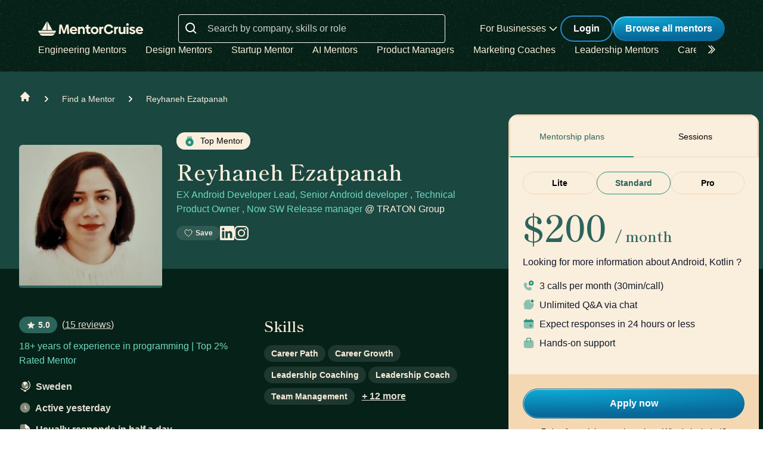

--- FILE ---
content_type: text/html; charset=utf-8
request_url: https://mentorcruise.com/mentor/reyhanehezatpanah/?preselect=lite?source=landing
body_size: 40051
content:


<!DOCTYPE html>
<html class="" lang="en">
<head>
    <meta http-equiv="Content-Type" content="text/html;charset=utf-8"/>
    <meta http-equiv="X-UA-Compatible" content="IE=edge">
    <meta name="viewport" content="width=device-width, initial-scale=1">
    <meta name="apple-mobile-web-app-capable" content="yes"/>
    <meta name="mobile-web-app-capable" content="yes">
    <title>Reyhaneh Ezatpanah - Career Path Mentor on MentorCruise</title>
    <meta name="description" content="Reyhaneh Ezatpanah provides mentorship in&nbsp;Career Path,&nbsp;Career Growth,&nbsp;Leadership Coaching,&nbsp;Leadership Coach,&nbsp;Team Management,&nbsp;Technical Leadership&nbsp;and more.">

    
    <meta name="robots" content="index, follow">


    

    
    <link rel="canonical" href="https://mentorcruise.com/mentor/reyhanehezatpanah/">


    <link rel="apple-touch-icon" sizes="180x180" href="https://cdn.mentorcruise.com/img/favicons/apple-touch-icon.png">
    <link rel="icon" type="image/png" sizes="196x196" href="https://cdn.mentorcruise.com/img/favicons/favicon-196x196.png">
    <link rel="icon" type="image/png" sizes="96x96" href="https://cdn.mentorcruise.com/img/favicons/favicon-96x96.png">
    <link rel="icon" type="image/png" sizes="32x32" href="https://cdn.mentorcruise.com/img/favicons/favicon-32x32.png">
    <link rel="icon" type="image/png" sizes="16x16" href="https://cdn.mentorcruise.com/img/favicons/favicon-16x16.png">
    <link rel="manifest" href="/manifest.json">
    <link rel="mask-icon" href="https://cdn.mentorcruise.com/img/favicons/safari-pinned-tab.svg" color="#5bbad5">
    <meta name="theme-color" content="#ffffff">

    <meta name="p:domain_verify" content="083c064bdfdef31e92e162517e3c52fd"/>

    
    <meta name="twitter:site" content="@mentorcruise">
    <meta name="twitter:title" content="Get mentored by Reyhaneh Ezatpanah on MentorCruise">
    <meta prefix="og: http://ogp.me/ns#" property='og:title'
          content="Visit Reyhaneh Ezatpanah on MentorCruise"/>
    <meta prefix="og: http://ogp.me/ns#" property="og:description"
          content="Reyhaneh Ezatpanah is a Engineering &amp; Data mentor who provides personalized mentorship in
Career Path,&nbsp;Career Growth,&nbsp;Leadership Coaching,&nbsp;Leadership Coach,&nbsp;Team Management,&nbsp;Technical Leadership&nbsp;and more."/>

    <!-- Open Graph Image - Add to <head>-->
    
        <meta property="og:image" content="https://api.placid.app/u/ovb14zxlcdhyw?profile-img[image]=https://cdn.mentorcruise.com/cache/32e05456c5661027a0b31dfa336525de/217df4840a1a5bf6/c51a9193d94c9f88691442594fed9f67.jpg&amp;mentor-name[text]=Reyhaneh+Ezatpanah&amp;mentor-job-title[text]=EX+Android+Developer+Lead%2C+Senior+Android+developer+%2C+Technical+Product+Owner+%2C+Now+SW+Release+manager&amp;mentor-company[text]=%40+TRATON+Group&amp;mentee-role[text]=Mobile+Developers"/>
        <meta property="og:image" content="https://cdn.mentorcruise.com/cache/32e05456c5661027a0b31dfa336525de/217df4840a1a5bf6/c51a9193d94c9f88691442594fed9f67.jpg"/>
        <meta property="twitter:image" content="https://api.placid.app/u/ovb14zxlcdhyw?profile-img[image]=https://cdn.mentorcruise.com/cache/32e05456c5661027a0b31dfa336525de/217df4840a1a5bf6/c51a9193d94c9f88691442594fed9f67.jpg&amp;mentor-name[text]=Reyhaneh+Ezatpanah&amp;mentor-job-title[text]=EX+Android+Developer+Lead%2C+Senior+Android+developer+%2C+Technical+Product+Owner+%2C+Now+SW+Release+manager&amp;mentor-company[text]=%40+TRATON+Group&amp;mentee-role[text]=Mobile+Developers"/>
        <meta prefix="og: http://ogp.me/ns#" property="og:url"
              content="https://mentorcruise.com/mentor/reyhanehezatpanah/"/>
    

    <meta property="og:image:height" content="630"/>
    <meta property="og:image:width" content="1200"/>
    <meta property="og:type" content="profile"/>
    <meta property="og:type" content="profile"/>
    <meta property="profile:first_name" content="Reyhaneh">
    <meta property="profile:last_name" content="Ezatpanah">


    <!-- Twitter Card Image - Add to <head> -->

    <meta name="twitter:card" content="summary_large_image">



    
    
        <link rel="preconnect" href="https://rsms.me/">
        <link rel="stylesheet" href="https://rsms.me/inter/inter.css">

        <!-- Preload critical Shippori fonts FIRST -->
        <link rel="preload" href="https://cdn.mentorcruise.com/css/fonts/ShipporiMincho-Regular.woff2" as="font" type="font/woff2" crossorigin>
        <link rel="preload" href="https://cdn.mentorcruise.com/css/fonts/ShipporiMincho-SemiBold.woff2" as="font" type="font/woff2" crossorigin>
        <link rel="preload" href="https://cdn.mentorcruise.com/css/fonts/ShipporiMincho-Medium.woff2" as="font" type="font/woff2" crossorigin>
        <link rel="preload" href="https://cdn.mentorcruise.com/css/fonts/ShipporiMincho-ExtraBold.woff2" as="font" type="font/woff2" crossorigin>
        
        <link rel="stylesheet" href="https://cdn.mentorcruise.com/css/fonts/NotoColorEmoji.css"/>
        
        <link rel="stylesheet" href="https://cdn.mentorcruise.com/css/fonts/ShipporiMincho.css"/>

        <link rel="stylesheet" href="https://cdn.mentorcruise.com/css/minireset.css">

        
    <link rel="preload" href="https://cdn.mentorcruise.com/css/bulma.css" as="style"
            onload="this.onload=null;this.rel='stylesheet'">
    <noscript>
        <link rel="stylesheet" href="https://cdn.mentorcruise.com/css/bulma.css">
    </noscript>


        
    <link rel="preload" href="https://cdn.mentorcruise.com/css/app.min.css" as="style"
        onload="this.onload=null;this.rel='stylesheet'">
    <noscript>
        <link rel="stylesheet" href="https://cdn.mentorcruise.com/css/app.min.css">
    </noscript>

    <link rel="stylesheet" type="text/css" href="https://cdn.mentorcruise.com/css/tailwind.frontend.min.css"/>


        <link rel="stylesheet" type="text/css" href="https://cdn.mentorcruise.com/css/tailwind.shared.min.css"/>
    



    


    
        <script async src="https://js.stripe.com/v3/"></script>
    
    <script>
  !function (t, e) {
    var o, n, p, r;
    e.__SV || (window.posthog = e, e._i = [], e.init = function (i, s, a) {
      function g(t, e) {
        var o = e.split(".");
        2 == o.length && (t = t[o[0]], e = o[1]), t[e] = function () {
          t.push([e].concat(Array.prototype.slice.call(arguments, 0)))
        }
      }

      (p = t.createElement("script")).type = "text/javascript", p.async = !0, p.src = s.api_host.replace(".i.posthog.com", "-assets.i.posthog.com") + "/static/array.js", (r = t.getElementsByTagName("script")[0]).parentNode.insertBefore(p, r);
      var u = e;
      for (void 0 !== a ? u = e[a] = [] : a = "posthog", u.people = u.people || [], u.toString = function (t) {
        var e = "posthog";
        return "posthog" !== a && (e += "." + a), t || (e += " (stub)"), e
      }, u.people.toString = function () {
        return u.toString(1) + ".people (stub)"
      }, o = "capture identify alias people.set people.set_once set_config register register_once unregister opt_out_capturing has_opted_out_capturing opt_in_capturing reset isFeatureEnabled onFeatureFlags getFeatureFlag getFeatureFlagPayload reloadFeatureFlags group updateEarlyAccessFeatureEnrollment getEarlyAccessFeatures getActiveMatchingSurveys getSurveys getNextSurveyStep onSessionId setPersonProperties".split(" "), n = 0; n < o.length; n++) g(u, o[n]);
      e._i.push([i, s, a])
    }, e.__SV = 1)
  }(document, window.posthog || []);
  posthog.init('phc_IzF2cRn8lIqiClHrZspczjrkkQUHe7Bv1P0sDCrGyNm', {
    api_host: 'https://eu.posthog.com',
    autocapture: false,
    
  });
  
</script>
    <script src="https://cdn.brevo.com/js/sdk-loader.js" async></script>
<script>
  // Version: 2.0
  window.Brevo = window.Brevo || [];
  Brevo.push([
    "init",
    {
      client_key: "xzrz2d7tk1ii25aczdsaa0pa",
      // Optional: Add other initialization options, see documentation
    }
  ]);
</script>


    <!-- Google Tag Manager -->
<script>(function(w,d,s,l,i){w[l]=w[l]||[];w[l].push({'gtm.start':
new Date().getTime(),event:'gtm.js'});var f=d.getElementsByTagName(s)[0],
j=d.createElement(s),dl=l!='dataLayer'?'&l='+l:'';j.async=true;j.src=
'https://www.googletagmanager.com/gtm.js?id='+i+dl;f.parentNode.insertBefore(j,f);
})(window,document,'script','dataLayer','GTM-T6M7X6J');</script>
<!-- End Google Tag Manager -->
    

    
    
</head>
<body class="">

<div class="hidden" id="cms_toolbar">
    
</div>

<!-- Global site tag (gtag.js) - Google Analytics -->
<script async src="https://www.googletagmanager.com/gtag/js?id=G-QSPE4CWM7X"></script>
<script>
  window.dataLayer = window.dataLayer || [];
  function gtag(){dataLayer.push(arguments);}
  gtag('js', new Date());

  gtag('config', 'G-QSPE4CWM7X');
</script>
<!-- Google Tag Manager (noscript) -->
<noscript><iframe src="https://www.googletagmanager.com/ns.html?id=GTM-T6M7X6J"
height="0" width="0" style="display:none;visibility:hidden"></iframe></noscript>
<!-- End Google Tag Manager (noscript) -->



<link rel="stylesheet" href="https://cdn.mentorcruise.com/css/bulma-tooltip.min.css">

<style>
    #bio-truncated a {
        word-break: break-all;
        color: var(--citrine-white);
        text-decoration: underline;
    }
</style>


    <section class="text-white">
        <div style="background-color: white;">
            


<div x-data="{ open: false }" x-bind:class="{ 'z-10 relative': open }">
    <header class="bg-brand-very-dark-green-noise shadow" x-data="{ mobileOpen: false }">
        <div class="mx-auto max-w-7xl px-4 lg:px-16">
            <div class="flex flex-col gap-6 items-center justify-center py-6">
                <!-- Main navigation row -->
                <div class="relative flex gap-x-8 items-center justify-between w-full">
                    <!-- Logo -->
                    <div class="flex relative">
                        <div class="flex flex-shrink-0 items-center">
                            <a class="block" href="/">
                                <img class="block" style="width: 177px; height: 24px;" src="https://cdn.mentorcruise.com/img/mc-logo-white.svg"
                                    alt="MentorCruise">
                            </a>
                        </div>
                    </div>

                    <!-- Search bar (desktop) -->
                    
                        <div class="hidden lg:block flex-1 max-w-md mx-8" id="search-form">
                            <label for="search" class="sr-only">Search</label>
                            <div class="relative">
                                <div class="absolute inset-y-0 left-0 flex items-center pl-3 pt-1 pointer-events-none">
                                    <svg class="h-6 w-6 text-white align-middle" viewBox="0 0 24 24" fill="currentColor">
                                        <path fill-rule="evenodd" d="M8 16C9.77498 15.9996 11.4988 15.4054 12.897 14.312L17.293 18.708L18.707 17.294L14.311 12.898C15.405 11.4997 15.9996 9.77544 16 8C16 3.589 12.411 0 8 0C3.589 0 0 3.589 0 8C0 12.411 3.589 16 8 16ZM8 2C11.309 2 14 4.691 14 8C14 11.309 11.309 14 8 14C4.691 14 2 11.309 2 8C2 4.691 4.691 2 8 2Z" clip-rule="evenodd"/>
                                    </svg>
                                </div>
                                <form method="get" action="/mentor/browse/">
                                    <input id="search" name="search" value=""
                                        class="block w-full h-12 rounded border border-solid border-white bg-transparent py-2 pl-12 pr-3 text-white placeholder:text-white/80 focus:ring-2 focus:ring-brand-blue focus:border-brand-blue sm:text-base"
                                        placeholder="Search by company, skills or role" type="search">
                                </form>
                            </div>
                        </div>
                    

                    <!-- Mobile menu button -->
                    <div class="relative flex items-center lg:hidden">
                        <button type="button" @click="mobileOpen = !mobileOpen"
                                class="relative border-0 bg-transparent inline-flex items-center justify-center rounded-md p-2 text-citrine-white hover:bg-brand-dark-green hover:text-white focus:outline-none focus:ring-2 focus:ring-inset focus:ring-brand-blue"
                                aria-controls="mobile-menu" aria-expanded="false">
                            <span class="absolute -inset-0.5"></span>
                            <span class="sr-only">Open menu</span>
                            <svg class="inline-block h-6 w-6" fill="none" viewBox="0 0 24 24" stroke-width="1.5"
                                stroke="currentColor" aria-hidden="true" x-bind:class="{ 'hidden': mobileOpen, 'inline-block': !mobileOpen }">
                                <path stroke-linecap="round" stroke-linejoin="round"
                                    d="M3.75 6.75h16.5M3.75 12h16.5m-16.5 5.25h16.5"/>
                            </svg>
                            <svg class="hidden h-6 w-6" fill="none" viewBox="0 0 24 24" stroke-width="1.5" stroke="currentColor"
                                aria-hidden="true" x-bind:class="{ 'block': mobileOpen, 'hidden': !mobileOpen }">
                                <path stroke-linecap="round" stroke-linejoin="round" d="M6 18L18 6M6 6l12 12"/>
                            </svg>
                        </button>
                    </div>

                    <!-- Desktop navigation -->
                    <div class="hidden lg:flex gap-x-8 items-center">
                        <!-- For Businesses dropdown -->
                        <div @mouseover="open = true" @mouseleave="open = false"
                            class="relative inline-block text-left">
                            <div>
                                
                                    <div type="button"
                                        class="text-citrine-white cursor-default py-2 text-base font-normal whitespace-nowrap flex items-center gap-1"
                                        id="menu-button" :aria-expanded="open" aria-haspopup="true">
                                        For Businesses
                                        <svg class="h-6 w-6 text-citrine-white" viewBox="0 0 24 24" fill="currentColor">
                                            <path fill-rule="evenodd" d="M12.3977 15.6629C12.178 15.8826 11.8219 15.8826 11.6022 15.6629L5.86739 9.92804C5.64772 9.70837 5.64772 9.35227 5.86739 9.13259L6.13256 8.86739C6.35222 8.64772 6.70838 8.64772 6.92805 8.86739L12 13.9393L17.0719 8.86739C17.2916 8.64772 17.6477 8.64772 17.8674 8.86739L18.1326 9.13259C18.3522 9.35227 18.3522 9.70837 18.1326 9.92804L12.3977 15.6629Z" clip-rule="evenodd"/>
                                        </svg>
                                    </div>
                                
                            </div>

                            <div x-show="open" style="display: none;"
                                class="absolute right-0 z-50 w-56 origin-top-right rounded-md bg-white shadow-lg ring-1 ring-black ring-opacity-5 focus:outline-none"
                                role="menu" aria-orientation="vertical" aria-labelledby="menu-button" tabindex="-1"
                                x-transition:enter="transition ease-out duration-100"
                                x-transition:enter-start="transform opacity-0 scale-95"
                                x-transition:enter-end="transform opacity-100 scale-100"
                                x-transition:leave="transition ease-in duration-75"
                                x-transition:leave-start="transform opacity-100 scale-100"
                                x-transition:leave-end="transform opacity-0 scale-95">
                                <div class="py-1" role="none">
                                    <a href="/teams/"
                                    class="text-stone-900 inline-block w-full px-4 py-2 text-sm hover:bg-gray-100"
                                    role="menuitem" tabindex="-1" id="menu-item-0">Mentorship for Teams</a>
                                    <a href="/teams/info/"
                                    class="text-stone-900 inline-block w-full px-4 py-2 text-sm hover:bg-gray-100"
                                    role="menuitem" tabindex="-1" id="menu-item-1">Information for Employers</a>
                                    <a href="/executives/"
                                    class="text-stone-900 inline-block w-full px-4 py-2 text-sm hover:bg-gray-100"
                                    role="menuitem" tabindex="-1" id="menu-item-2">Executive Team Coaching</a>
                                    <a href="/fractional-executive/"
                                    class="text-stone-900 inline-block w-full px-4 py-2 text-sm hover:bg-gray-100"
                                    role="menuitem" tabindex="-1" id="menu-item-3">Fractional Executives</a>
                                </div>
                            </div>
                        </div>

                        <!-- Action buttons -->
                        <div class="flex gap-4 items-center">
                            
                                
                                    <!-- Log in button -->
                                    <a href="/auth/login/" 
                                    class="secondary-btn small text-white"
                                    title="Login">
                                        Login
                                    </a>
                                
                            

                            
                                <!-- Browse All Mentors button -->
                                <a class="primary-btn py-2 px-5" 
                                id="main-cta" href="/mentor/browse/" title="Find a mentor">
                                    Browse all mentors
                                </a>
                            
                        </div>
                    </div>
                </div>

                <!-- Sub-navigation -->
                
                    <div class="hidden lg:block w-full" id="subnav"
                        x-data="{ 
                            canScrollLeft: false, 
                            canScrollRight: false,
                            updateScrollButtons() { 
                                const el = this.$refs.scrollableNav; 
                                if (!el) return; 
                                const threshold = 2; // account for subpixel rounding
                                const maxScrollLeft = el.scrollWidth - el.clientWidth;
                                this.canScrollLeft = el.scrollLeft > threshold; 
                                this.canScrollRight = (el.scrollWidth > el.clientWidth + threshold) && (el.scrollLeft < (maxScrollLeft - threshold)); 
                            }
                        }"
                        x-init="$nextTick(() => { 
                            const component = $data; 
                            const el = component.$refs.scrollableNav; 
                            if (el) { 
                                el.scrollLeft = 0; 
                                const onUpdate = () => component.updateScrollButtons(); 
                                el.addEventListener('scroll', onUpdate, { passive: true }); 
                                window.addEventListener('resize', onUpdate); 
                                window.addEventListener('load', onUpdate); 
                                if (window.ResizeObserver) { new ResizeObserver(onUpdate).observe(el); } 
                                onUpdate(); 
                            } else { 
                                component.updateScrollButtons(); 
                            } 
                        })"
                    >
                        <div class="relative w-full">
                            <nav x-ref="scrollableNav" class="flex w-full pr-8 overflow-x-auto scrollbar-hide space-x-8 items-center" aria-label="Global" id="scrollable-nav">
                            <a href="/skill/engineering/"
                            class="text-citrine-white hover:text-white  text-base font-normal whitespace-nowrap transition-colors">
                                Engineering Mentors
                            </a>
                            <a href="/skill/design/"
                            class="text-citrine-white hover:text-white  text-base font-normal whitespace-nowrap transition-colors">
                                Design Mentors
                            </a>
                            <a href="/skill/startup/"
                            class="text-citrine-white hover:text-white  text-base font-normal whitespace-nowrap transition-colors">
                                Startup Mentor
                            </a>
                            <a href="/skill/artificial%20intelligence/"
                            class="text-citrine-white hover:text-white  text-base font-normal whitespace-nowrap transition-colors">
                                AI Mentors
                            </a>
                            <a href="/skill/product%20management/"
                            class="text-citrine-white hover:text-white  text-base font-normal whitespace-nowrap transition-colors">
                                Product Managers
                            </a>
                            <a href="/skill/marketing/"
                            class="text-citrine-white hover:text-white  text-base font-normal whitespace-nowrap transition-colors">
                                Marketing Coaches
                            </a>
                            <a href="/skill/leadership/"
                            class="text-citrine-white hover:text-white  text-base font-normal whitespace-nowrap transition-colors">
                                Leadership Mentors
                            </a>
                            <a href="/skill/career/"
                            class="text-citrine-white hover:text-white  text-base font-normal whitespace-nowrap transition-colors">
                                Career Coaches
                            </a>
                            <a href="/top/"
                            class="text-citrine-white hover:text-white  text-base font-normal whitespace-nowrap transition-colors">
                                Top Mentors
                            </a>
                            </nav>

                            <!-- Left arrow button (overlay) -->
                            <div class="absolute inset-y-0 left-0 w-12 z-10 flex items-center justify-center bg-gradient-to-r from-brand-very-dark-green to-transparent transition-opacity duration-200" x-cloak style="display: none;"
                                x-bind:class="{ 'opacity-100': canScrollLeft, 'opacity-0 pointer-events-none': !canScrollLeft }">
                                <button type="button"
                                    class="mx-2 text-citrine-white bg-transparent hover:text-white cursor-pointer transition transform hover:scale-105 focus:outline-none border-0"
                                    @click="$refs.scrollableNav && $refs.scrollableNav.scrollBy({ left: -300, behavior: 'smooth' })"
                                    @keydown.enter="$event.currentTarget.click()"
                                    @keydown.space.prevent="$event.currentTarget.click()"
                                    aria-label="Scroll categories left">
                                    <svg class="h-6 w-6 transform rotate-180" fill="none" viewBox="0 0 24 24" stroke-width="1.5" stroke="currentColor">
                                        <path stroke-linecap="round" stroke-linejoin="round" d="M5 15l6-6-6-6" />
                                        <path stroke-linecap="round" stroke-linejoin="round" d="M1 15l6-6-6-6" />
                                    </svg>
                                </button>
                            </div>

                            <!-- Right arrow button (overlay) -->
                            <div class="absolute inset-y-0 right-0 w-12 z-10 flex pl-4 items-center justify-center bg-brand-very-dark-green-noise transition-opacity duration-200" x-cloak
                                x-bind:class="{ 'opacity-100': canScrollRight, 'opacity-0 pointer-events-none': !canScrollRight }">
                                <button type="button"
                                    class="mx-2 text-citrine-white bg-transparent hover:text-white cursor-pointer transition transform hover:scale-105 focus:outline-none border-0 pt-2"
                                    @click="$refs.scrollableNav && $refs.scrollableNav.scrollBy({ left: 300, behavior: 'smooth' })"
                                    @keydown.enter="$event.currentTarget.click()"
                                    @keydown.space.prevent="$event.currentTarget.click()"
                                    aria-label="Scroll categories right">
                                    <svg class="h-6 w-6" fill="none" viewBox="0 0 24 24" stroke-width="1.5" stroke="currentColor">
                                        <path stroke-linecap="round" stroke-linejoin="round" d="M5 15l6-6-6-6" />
                                        <path stroke-linecap="round" stroke-linejoin="round" d="M1 15l6-6-6-6" />
                                    </svg>
                                </button>
                            </div>
                        </div>
                    </div>
                
            </div>
        </div>

        <!-- Mobile menu -->
        <nav class="lg:hidden" aria-label="Global" id="mobile-menu" x-show="mobileOpen" style="display: none;">
            <div class="space-y-1 px-4 pb-3 pt-4 bg-brand-dark-green border-solid border-0 border-t border-brand-dark-green">
                <!-- Mobile search -->
                
                    <div class="pb-3">
                        <form method="get" action="/mentor/browse/">
                            <div class="relative">
                                <div class="absolute inset-y-0 left-0 flex items-center pl-3 pointer-events-none">
                                    <svg class="h-5 w-5 text-white" viewBox="0 0 20 20" fill="currentColor">
                                        <path fill-rule="evenodd" d="M9 3.5a5.5 5.5 0 100 11 5.5 5.5 0 000-11zM2 9a7 7 0 1112.452 4.391l3.328 3.329a.75.75 0 11-1.06 1.06l-3.329-3.328A7 7 0 012 9z" clip-rule="evenodd"/>
                                    </svg>
                                </div>
                                <input name="search" value=""
                                    class="block w-full rounded border border-solid border-white bg-transparent py-2 pl-10 pr-3 text-white placeholder:text-white/80 focus:ring-2 focus:ring-brand-blue focus:border-brand-blue"
                                    placeholder="Search by company, skills or role" type="search">
                            </div>
                        </form>
                    </div>
                
                
                <a href="/mentor/browse/"
                class="text-citrine-white hover:bg-brand-dark-green hover:text-white inline-block w-full rounded-md py-3 px-3 text-base font-medium"
                aria-current="page">Find a mentor</a>
                <a href="/teams/"
                class="text-citrine-white hover:bg-brand-dark-green hover:text-white inline-block w-full rounded-md py-3 px-3 text-base font-medium">For businesses</a>
                
                    <a href="/auth/login/"
                    class="text-citrine-white hover:bg-brand-dark-green hover:text-white inline-block w-full rounded-md py-3 px-3 text-base font-medium">Login</a>
                
            </div>
        </nav>
    </header>
</div>

<style>
    /* only on desktop */

    @media (min-width: 1024px) {
        .scrollable-list-container {
            position: relative;
            width: 100%; /* Adjust based on your layout requirements */
        }

        .scrollable-list-container::after {
            content: '';
            position: absolute;
            right: 0;
            top: 0;
            width: 20px; /* Width of the gradient */
            height: 100%;
            background: linear-gradient(to left, rgba(255, 255, 255, 1), rgba(255, 255, 255, 0));
            pointer-events: none; /* Ensures clicks pass through */
        }
    }

</style>
        </div>
    </section>


<div class="bg-brand-very-dark-green">
    

<div class="relative bg-gossamer-900 p-4 sm:p-0">
    <div class="max-w-screen-xl mx-auto">
        <nav id="breadcrumbs" class="flex pl-4 sm:pl-8 pt-8 pb-12" aria-label="Breadcrumb">
            <div class="flex items-center space-x-4">
                <div>
                    <div>
                        <a href="/" class="text-citrine-white hover:text-gossamer-300">
                            <!-- Heroicon name: solid/home -->
                            <svg class="flex-shrink-0 h-5 w-5" xmlns="http://www.w3.org/2000/svg"
                                 viewBox="0 0 20 20"
                                 fill="currentColor" aria-hidden="true">
                                <path d="M10.707 2.293a1 1 0 00-1.414 0l-7 7a1 1 0 001.414 1.414L4 10.414V17a1 1 0 001 1h2a1 1 0 001-1v-2a1 1 0 011-1h2a1 1 0 011 1v2a1 1 0 001 1h2a1 1 0 001-1v-6.586l.293.293a1 1 0 001.414-1.414l-7-7z"/>
                            </svg>
                            <span class="sr-only">Home</span>
                        </a>
                    </div>
                </div>

                <div>
                    <div class="flex items-center">
                        <!-- Heroicon name: solid/chevron-right -->
                        <svg class="flex-shrink-0 h-5 w-5 text-citrine-white" xmlns="http://www.w3.org/2000/svg"
                             viewBox="0 0 20 20" fill="currentColor" aria-hidden="true">
                            <path fill-rule="evenodd"
                                  d="M7.293 14.707a1 1 0 010-1.414L10.586 10 7.293 6.707a1 1 0 011.414-1.414l4 4a1 1 0 010 1.414l-4 4a1 1 0 01-1.414 0z"
                                  clip-rule="evenodd"/>
                        </svg>
                        <a href="/mentor/browse/"
                           class="ml-4 text-sm font-medium text-citrine-white hover:text-gossamer-300">Find a Mentor</a>
                    </div>
                </div>

                <div>
                    <div class="flex items-center">
                        <!-- Heroicon name: solid/chevron-right -->
                        <svg class="flex-shrink-0 h-5 w-5 text-citrine-white" xmlns="http://www.w3.org/2000/svg"
                             viewBox="0 0 20 20" fill="currentColor" aria-hidden="true">
                            <path fill-rule="evenodd"
                                  d="M7.293 14.707a1 1 0 010-1.414L10.586 10 7.293 6.707a1 1 0 011.414-1.414l4 4a1 1 0 010 1.414l-4 4a1 1 0 01-1.414 0z"
                                  clip-rule="evenodd"/>
                        </svg>
                        <a href="/mentor/reyhanehezatpanah/" class="ml-4 text-sm font-medium text-citrine-white"
                           aria-current="page">Reyhaneh Ezatpanah</a>
                    </div>
                </div>

                
            </div>
        </nav>

        <div class="-mt-12 w-full lg:w-1/2 xl:w-2/3 px-4 sm:px-8 pb-8 flex items-end">
            <div class="inline-block w-60 h-60 top-16 z-10 relative text-center rounded border-0 border-b-4 border-solid border-brand-dark-green flex-none">
                <img class="w-full h-full rounded-t-md"
                     src="https://cdn.mentorcruise.com/cdn-cgi/image/width=504,format=auto/https://cdn.mentorcruise.com/cache/32e05456c5661027a0b31dfa336525de/217df4840a1a5bf6/c51a9193d94c9f88691442594fed9f67.jpg"
                     alt="Reyhaneh Ezatpanah">
                
            </div>
            <div class="hidden sm:inline-block ml-6 grow mb-4">
                <div>
    <div class="flex items-end gap-x-4 mb-4">
    
        <div>
            <a href="/top/" target="_blank" class="whitespace-nowrap inline-block w-fit text-sm text-brand-dark-text-2nd font-medium bg-citrine-white duration-150 transition-all rounded-full px-3 py-1 cursor-pointer">
    <svg class="w-5 h-5 align-middle mr-1" xmlns="http://www.w3.org/2000/svg" width="12" height="16" viewBox="0 0 12 16" fill="none">
        <path opacity="0.5" d="M6.6665 1.3335H5.33317C4.07584 1.3335 3.44784 1.3335 3.05717 1.72416C2.6665 2.11483 2.6665 2.74283 2.6665 4.00016V6.66683H9.33317V4.00016C9.33317 2.74283 9.33317 2.11483 8.9425 1.72416C8.55184 1.3335 7.92384 1.3335 6.6665 1.3335Z" fill="#20917E"/>
        <path fill-rule="evenodd" clip-rule="evenodd" d="M5.99984 14.6667C7.41433 14.6667 8.77088 14.1048 9.77107 13.1046C10.7713 12.1044 11.3332 10.7478 11.3332 9.33333C11.3332 7.91885 10.7713 6.56229 9.77107 5.5621C8.77088 4.5619 7.41433 4 5.99984 4C4.58535 4 3.2288 4.5619 2.2286 5.5621C1.22841 6.56229 0.666504 7.91885 0.666504 9.33333C0.666504 10.7478 1.22841 12.1044 2.2286 13.1046C3.2288 14.1048 4.58535 14.6667 5.99984 14.6667ZM5.99984 7.33333C5.8105 7.33333 5.68384 7.56 5.4305 8.01533L5.36517 8.13267C5.29317 8.262 5.25717 8.326 5.20117 8.36867C5.1445 8.41133 5.0745 8.42733 4.9345 8.45867L4.80784 8.488C4.31584 8.59933 4.06984 8.65467 4.01117 8.84267C3.9525 9.03067 4.1205 9.22733 4.45584 9.61933L4.5425 9.72067C4.63784 9.832 4.68584 9.88733 4.70717 9.95667C4.7285 10.026 4.72117 10.1 4.70717 10.2487L4.69384 10.384C4.64317 10.9073 4.61784 11.1693 4.7705 11.2853C4.92384 11.4013 5.1545 11.2953 5.61517 11.0833L5.73384 11.0287C5.86517 10.9687 5.9305 10.938 5.99984 10.938C6.06917 10.938 6.1345 10.9687 6.26584 11.0287L6.3845 11.0833C6.84517 11.296 7.07584 11.4013 7.22917 11.2853C7.3825 11.1693 7.3565 10.9073 7.30584 10.384L7.2925 10.2487C7.2785 10.1 7.27117 10.026 7.2925 9.95667C7.31384 9.88733 7.36184 9.832 7.45717 9.72067L7.54384 9.61933C7.87917 9.22733 8.04717 9.03133 7.9885 8.84267C7.92984 8.65467 7.68384 8.59933 7.19184 8.488L7.06517 8.45867C6.92517 8.42733 6.85517 8.412 6.7985 8.36867C6.7425 8.326 6.7065 8.262 6.6345 8.13267L6.56917 8.01533C6.31584 7.56 6.18917 7.33333 5.99984 7.33333Z" fill="#20917E"/>
      </svg>
    Top Mentor
</a>
        </div>
    
</div>
</div>
<div>
<h1 class="heading-2 text-brand-light-text mb-2">
    Reyhaneh Ezatpanah
</h1>

    <span class="inline-block font-medium text-brand-light-text text-md leading-normal">
        
            <a class="text-brand-light-text-alternative font-medium"
               href="/career/ex-android-developer-lead-senior-android-developer-technical-product-owner-now-sw-release-manager/">
                EX Android Developer Lead, Senior Android developer , Technical Product Owner , Now SW Release manager
            </a>
        
        
            <span>@</span>
            
                TRATON Group
            
        
    </span>

</div>
<div class="flex gap-x-4 mt-4">
    <div class="flex gap-x-4">
        
    <div onclick="$('#notifyme').addClass('is-active');"
            class="tag transparent hover:bg-white-20 transition-all duration-150 w-fit text-xs">
        <svg xmlns="http://www.w3.org/2000/svg" fill="none" viewBox="0 0 24 24" stroke-width="1.5" stroke="currentColor" class="w-4 h-4 mr-1 align-bottom">
            <path stroke-linecap="round" stroke-linejoin="round" d="M21 8.25c0-2.485-2.099-4.5-4.688-4.5-1.935 0-3.597 1.126-4.312 2.733-.715-1.607-2.377-2.733-4.313-2.733C5.1 3.75 3 5.765 3 8.25c0 7.22 9 12 9 12s9-4.78 9-12Z" />
        </svg>   
        Save
    </div>

        
    <div x-data="{ showSmallInquiry: false }" x-init="
        posthog.onFeatureFlags(function() {
            if (posthog.getFeatureFlag('inquiry') === 'small') {
                showSmallInquiry = true;
            }
        });
    " x-show="showSmallInquiry" style="display: none;">
        <a href="/mentor/reyhanehezatpanah/inquiry/"
            class="tag transparent hover:bg-white-20 hover:no-underline transition-all duration-150 w-fit text-xs">
            <svg xmlns="http://www.w3.org/2000/svg" fill="none" viewBox="0 0 24 24" stroke-width="1.5" stroke="currentColor" class="w-4 h-4 mr-1 align-bottom">
                <path stroke-linecap="round" stroke-linejoin="round" d="M21.75 6.75v10.5a2.25 2.25 0 0 1-2.25 2.25h-15a2.25 2.25 0 0 1-2.25-2.25V6.75m19.5 0A2.25 2.25 0 0 0 19.5 4.5h-15a2.25 2.25 0 0 0-2.25 2.25m19.5 0v.243a2.25 2.25 0 0 1-1.07 1.916l-7.5 4.615a2.25 2.25 0 0 1-2.36 0L3.32 8.91a2.25 2.25 0 0 1-1.07-1.916V6.75" />
            </svg>              
            Message
        </a>
    </div>

    </div>
    <div id="socials" class="flex-none flex items-end gap-x-4">
        
            <a target="_blank"
            href="https://www.linkedin.com/in/reyhanehezatpanah/">
                <svg class="h-[24px] w-[24px] text-citrine-white align-bottom" viewBox="0 0 24 24" fill="none"
                    xmlns="http://www.w3.org/2000/svg">
                    <path d="M22.2283 0H1.77167C1.30179 0 0.851162 0.186658 0.51891 0.51891C0.186658 0.851162 0 1.30179 0 1.77167V22.2283C0 22.6982 0.186658 23.1488 0.51891 23.4811C0.851162 23.8133 1.30179 24 1.77167 24H22.2283C22.6982 24 23.1488 23.8133 23.4811 23.4811C23.8133 23.1488 24 22.6982 24 22.2283V1.77167C24 1.30179 23.8133 0.851162 23.4811 0.51891C23.1488 0.186658 22.6982 0 22.2283 0ZM7.15333 20.445H3.545V8.98333H7.15333V20.445ZM5.34667 7.395C4.93736 7.3927 4.53792 7.2692 4.19873 7.04009C3.85955 6.81098 3.59584 6.48653 3.44088 6.10769C3.28592 5.72885 3.24665 5.31259 3.32803 4.91146C3.40942 4.51032 3.6078 4.14228 3.89816 3.85378C4.18851 3.56529 4.55782 3.36927 4.95947 3.29046C5.36112 3.21165 5.77711 3.25359 6.15495 3.41099C6.53279 3.56838 6.85554 3.83417 7.08247 4.17481C7.30939 4.51546 7.43032 4.91569 7.43 5.325C7.43386 5.59903 7.38251 5.87104 7.27901 6.12481C7.17551 6.37857 7.02198 6.6089 6.82757 6.80207C6.63316 6.99523 6.40185 7.14728 6.14743 7.24915C5.893 7.35102 5.62067 7.40062 5.34667 7.395ZM20.4533 20.455H16.8467V14.1933C16.8467 12.3467 16.0617 11.7767 15.0483 11.7767C13.9783 11.7767 12.9283 12.5833 12.9283 14.24V20.455H9.32V8.99167H12.79V10.58H12.8367C13.185 9.875 14.405 8.67 16.2667 8.67C18.28 8.67 20.455 9.865 20.455 13.365L20.4533 20.455Z"
                        fill="currentColor"/>
                </svg>

            </a>
        
        
        
        <a href="https://www.instagram.com/reyandroiddev" target="_blank">
            <svg class="h-[24px] w-[24px] text-citrine-white align-bottom" fill="currentColor" role="img" viewBox="0 0 24 24" xmlns="http://www.w3.org/2000/svg"><title>Instagram</title><path d="M7.0301.084c-1.2768.0602-2.1487.264-2.911.5634-.7888.3075-1.4575.72-2.1228 1.3877-.6652.6677-1.075 1.3368-1.3802 2.127-.2954.7638-.4956 1.6365-.552 2.914-.0564 1.2775-.0689 1.6882-.0626 4.947.0062 3.2586.0206 3.6671.0825 4.9473.061 1.2765.264 2.1482.5635 2.9107.308.7889.72 1.4573 1.388 2.1228.6679.6655 1.3365 1.0743 2.1285 1.38.7632.295 1.6361.4961 2.9134.552 1.2773.056 1.6884.069 4.9462.0627 3.2578-.0062 3.668-.0207 4.9478-.0814 1.28-.0607 2.147-.2652 2.9098-.5633.7889-.3086 1.4578-.72 2.1228-1.3881.665-.6682 1.0745-1.3378 1.3795-2.1284.2957-.7632.4966-1.636.552-2.9124.056-1.2809.0692-1.6898.063-4.948-.0063-3.2583-.021-3.6668-.0817-4.9465-.0607-1.2797-.264-2.1487-.5633-2.9117-.3084-.7889-.72-1.4568-1.3876-2.1228C21.2982 1.33 20.628.9208 19.8378.6165 19.074.321 18.2017.1197 16.9244.0645 15.6471.0093 15.236-.005 11.977.0014 8.718.0076 8.31.0215 7.0301.0839m.1402 21.6932c-1.17-.0509-1.8053-.2453-2.2287-.408-.5606-.216-.96-.4771-1.3819-.895-.422-.4178-.6811-.8186-.9-1.378-.1644-.4234-.3624-1.058-.4171-2.228-.0595-1.2645-.072-1.6442-.079-4.848-.007-3.2037.0053-3.583.0607-4.848.05-1.169.2456-1.805.408-2.2282.216-.5613.4762-.96.895-1.3816.4188-.4217.8184-.6814 1.3783-.9003.423-.1651 1.0575-.3614 2.227-.4171 1.2655-.06 1.6447-.072 4.848-.079 3.2033-.007 3.5835.005 4.8495.0608 1.169.0508 1.8053.2445 2.228.408.5608.216.96.4754 1.3816.895.4217.4194.6816.8176.9005 1.3787.1653.4217.3617 1.056.4169 2.2263.0602 1.2655.0739 1.645.0796 4.848.0058 3.203-.0055 3.5834-.061 4.848-.051 1.17-.245 1.8055-.408 2.2294-.216.5604-.4763.96-.8954 1.3814-.419.4215-.8181.6811-1.3783.9-.4224.1649-1.0577.3617-2.2262.4174-1.2656.0595-1.6448.072-4.8493.079-3.2045.007-3.5825-.006-4.848-.0608M16.953 5.5864A1.44 1.44 0 1 0 18.39 4.144a1.44 1.44 0 0 0-1.437 1.4424M5.8385 12.012c.0067 3.4032 2.7706 6.1557 6.173 6.1493 3.4026-.0065 6.157-2.7701 6.1506-6.1733-.0065-3.4032-2.771-6.1565-6.174-6.1498-3.403.0067-6.156 2.771-6.1496 6.1738M8 12.0077a4 4 0 1 1 4.008 3.9921A3.9996 3.9996 0 0 1 8 12.0077"/></svg>
        </a>
        
        
    </div>
</div>
            </div>
            
        </div>

    </div>
</div>

<div class="bg-brand-very-dark-green pb-8 p-4 sm:p-0">
<div class="max-w-screen-xl mx-auto">
    <div class="w-full lg:w-1/2 xl:w-2/3 relative pt-20">
        <div class="sm:grid sm:grid-cols-2 gap-x-8 px-4 sm:px-8">
            <div>
                <div class="block sm:hidden mb-4">
                    <div>
    <div class="flex items-end gap-x-4 mb-4">
    
        <div>
            <a href="/top/" target="_blank" class="whitespace-nowrap inline-block w-fit text-sm text-brand-dark-text-2nd font-medium bg-citrine-white duration-150 transition-all rounded-full px-3 py-1 cursor-pointer">
    <svg class="w-5 h-5 align-middle mr-1" xmlns="http://www.w3.org/2000/svg" width="12" height="16" viewBox="0 0 12 16" fill="none">
        <path opacity="0.5" d="M6.6665 1.3335H5.33317C4.07584 1.3335 3.44784 1.3335 3.05717 1.72416C2.6665 2.11483 2.6665 2.74283 2.6665 4.00016V6.66683H9.33317V4.00016C9.33317 2.74283 9.33317 2.11483 8.9425 1.72416C8.55184 1.3335 7.92384 1.3335 6.6665 1.3335Z" fill="#20917E"/>
        <path fill-rule="evenodd" clip-rule="evenodd" d="M5.99984 14.6667C7.41433 14.6667 8.77088 14.1048 9.77107 13.1046C10.7713 12.1044 11.3332 10.7478 11.3332 9.33333C11.3332 7.91885 10.7713 6.56229 9.77107 5.5621C8.77088 4.5619 7.41433 4 5.99984 4C4.58535 4 3.2288 4.5619 2.2286 5.5621C1.22841 6.56229 0.666504 7.91885 0.666504 9.33333C0.666504 10.7478 1.22841 12.1044 2.2286 13.1046C3.2288 14.1048 4.58535 14.6667 5.99984 14.6667ZM5.99984 7.33333C5.8105 7.33333 5.68384 7.56 5.4305 8.01533L5.36517 8.13267C5.29317 8.262 5.25717 8.326 5.20117 8.36867C5.1445 8.41133 5.0745 8.42733 4.9345 8.45867L4.80784 8.488C4.31584 8.59933 4.06984 8.65467 4.01117 8.84267C3.9525 9.03067 4.1205 9.22733 4.45584 9.61933L4.5425 9.72067C4.63784 9.832 4.68584 9.88733 4.70717 9.95667C4.7285 10.026 4.72117 10.1 4.70717 10.2487L4.69384 10.384C4.64317 10.9073 4.61784 11.1693 4.7705 11.2853C4.92384 11.4013 5.1545 11.2953 5.61517 11.0833L5.73384 11.0287C5.86517 10.9687 5.9305 10.938 5.99984 10.938C6.06917 10.938 6.1345 10.9687 6.26584 11.0287L6.3845 11.0833C6.84517 11.296 7.07584 11.4013 7.22917 11.2853C7.3825 11.1693 7.3565 10.9073 7.30584 10.384L7.2925 10.2487C7.2785 10.1 7.27117 10.026 7.2925 9.95667C7.31384 9.88733 7.36184 9.832 7.45717 9.72067L7.54384 9.61933C7.87917 9.22733 8.04717 9.03133 7.9885 8.84267C7.92984 8.65467 7.68384 8.59933 7.19184 8.488L7.06517 8.45867C6.92517 8.42733 6.85517 8.412 6.7985 8.36867C6.7425 8.326 6.7065 8.262 6.6345 8.13267L6.56917 8.01533C6.31584 7.56 6.18917 7.33333 5.99984 7.33333Z" fill="#20917E"/>
      </svg>
    Top Mentor
</a>
        </div>
    
</div>
</div>
<div>
<h1 class="heading-2 text-brand-light-text mb-2">
    Reyhaneh Ezatpanah
</h1>

    <span class="inline-block font-medium text-brand-light-text text-md leading-normal">
        
            <a class="text-brand-light-text-alternative font-medium"
               href="/career/ex-android-developer-lead-senior-android-developer-technical-product-owner-now-sw-release-manager/">
                EX Android Developer Lead, Senior Android developer , Technical Product Owner , Now SW Release manager
            </a>
        
        
            <span>@</span>
            
                TRATON Group
            
        
    </span>

</div>
<div class="flex gap-x-4 mt-4">
    <div class="flex gap-x-4">
        
    <div onclick="$('#notifyme').addClass('is-active');"
            class="tag transparent hover:bg-white-20 transition-all duration-150 w-fit text-xs">
        <svg xmlns="http://www.w3.org/2000/svg" fill="none" viewBox="0 0 24 24" stroke-width="1.5" stroke="currentColor" class="w-4 h-4 mr-1 align-bottom">
            <path stroke-linecap="round" stroke-linejoin="round" d="M21 8.25c0-2.485-2.099-4.5-4.688-4.5-1.935 0-3.597 1.126-4.312 2.733-.715-1.607-2.377-2.733-4.313-2.733C5.1 3.75 3 5.765 3 8.25c0 7.22 9 12 9 12s9-4.78 9-12Z" />
        </svg>   
        Save
    </div>

        
    <div x-data="{ showSmallInquiry: false }" x-init="
        posthog.onFeatureFlags(function() {
            if (posthog.getFeatureFlag('inquiry') === 'small') {
                showSmallInquiry = true;
            }
        });
    " x-show="showSmallInquiry" style="display: none;">
        <a href="/mentor/reyhanehezatpanah/inquiry/"
            class="tag transparent hover:bg-white-20 hover:no-underline transition-all duration-150 w-fit text-xs">
            <svg xmlns="http://www.w3.org/2000/svg" fill="none" viewBox="0 0 24 24" stroke-width="1.5" stroke="currentColor" class="w-4 h-4 mr-1 align-bottom">
                <path stroke-linecap="round" stroke-linejoin="round" d="M21.75 6.75v10.5a2.25 2.25 0 0 1-2.25 2.25h-15a2.25 2.25 0 0 1-2.25-2.25V6.75m19.5 0A2.25 2.25 0 0 0 19.5 4.5h-15a2.25 2.25 0 0 0-2.25 2.25m19.5 0v.243a2.25 2.25 0 0 1-1.07 1.916l-7.5 4.615a2.25 2.25 0 0 1-2.36 0L3.32 8.91a2.25 2.25 0 0 1-1.07-1.916V6.75" />
            </svg>              
            Message
        </a>
    </div>

    </div>
    <div id="socials" class="flex-none flex items-end gap-x-4">
        
            <a target="_blank"
            href="https://www.linkedin.com/in/reyhanehezatpanah/">
                <svg class="h-[24px] w-[24px] text-citrine-white align-bottom" viewBox="0 0 24 24" fill="none"
                    xmlns="http://www.w3.org/2000/svg">
                    <path d="M22.2283 0H1.77167C1.30179 0 0.851162 0.186658 0.51891 0.51891C0.186658 0.851162 0 1.30179 0 1.77167V22.2283C0 22.6982 0.186658 23.1488 0.51891 23.4811C0.851162 23.8133 1.30179 24 1.77167 24H22.2283C22.6982 24 23.1488 23.8133 23.4811 23.4811C23.8133 23.1488 24 22.6982 24 22.2283V1.77167C24 1.30179 23.8133 0.851162 23.4811 0.51891C23.1488 0.186658 22.6982 0 22.2283 0ZM7.15333 20.445H3.545V8.98333H7.15333V20.445ZM5.34667 7.395C4.93736 7.3927 4.53792 7.2692 4.19873 7.04009C3.85955 6.81098 3.59584 6.48653 3.44088 6.10769C3.28592 5.72885 3.24665 5.31259 3.32803 4.91146C3.40942 4.51032 3.6078 4.14228 3.89816 3.85378C4.18851 3.56529 4.55782 3.36927 4.95947 3.29046C5.36112 3.21165 5.77711 3.25359 6.15495 3.41099C6.53279 3.56838 6.85554 3.83417 7.08247 4.17481C7.30939 4.51546 7.43032 4.91569 7.43 5.325C7.43386 5.59903 7.38251 5.87104 7.27901 6.12481C7.17551 6.37857 7.02198 6.6089 6.82757 6.80207C6.63316 6.99523 6.40185 7.14728 6.14743 7.24915C5.893 7.35102 5.62067 7.40062 5.34667 7.395ZM20.4533 20.455H16.8467V14.1933C16.8467 12.3467 16.0617 11.7767 15.0483 11.7767C13.9783 11.7767 12.9283 12.5833 12.9283 14.24V20.455H9.32V8.99167H12.79V10.58H12.8367C13.185 9.875 14.405 8.67 16.2667 8.67C18.28 8.67 20.455 9.865 20.455 13.365L20.4533 20.455Z"
                        fill="currentColor"/>
                </svg>

            </a>
        
        
        
        <a href="https://www.instagram.com/reyandroiddev" target="_blank">
            <svg class="h-[24px] w-[24px] text-citrine-white align-bottom" fill="currentColor" role="img" viewBox="0 0 24 24" xmlns="http://www.w3.org/2000/svg"><title>Instagram</title><path d="M7.0301.084c-1.2768.0602-2.1487.264-2.911.5634-.7888.3075-1.4575.72-2.1228 1.3877-.6652.6677-1.075 1.3368-1.3802 2.127-.2954.7638-.4956 1.6365-.552 2.914-.0564 1.2775-.0689 1.6882-.0626 4.947.0062 3.2586.0206 3.6671.0825 4.9473.061 1.2765.264 2.1482.5635 2.9107.308.7889.72 1.4573 1.388 2.1228.6679.6655 1.3365 1.0743 2.1285 1.38.7632.295 1.6361.4961 2.9134.552 1.2773.056 1.6884.069 4.9462.0627 3.2578-.0062 3.668-.0207 4.9478-.0814 1.28-.0607 2.147-.2652 2.9098-.5633.7889-.3086 1.4578-.72 2.1228-1.3881.665-.6682 1.0745-1.3378 1.3795-2.1284.2957-.7632.4966-1.636.552-2.9124.056-1.2809.0692-1.6898.063-4.948-.0063-3.2583-.021-3.6668-.0817-4.9465-.0607-1.2797-.264-2.1487-.5633-2.9117-.3084-.7889-.72-1.4568-1.3876-2.1228C21.2982 1.33 20.628.9208 19.8378.6165 19.074.321 18.2017.1197 16.9244.0645 15.6471.0093 15.236-.005 11.977.0014 8.718.0076 8.31.0215 7.0301.0839m.1402 21.6932c-1.17-.0509-1.8053-.2453-2.2287-.408-.5606-.216-.96-.4771-1.3819-.895-.422-.4178-.6811-.8186-.9-1.378-.1644-.4234-.3624-1.058-.4171-2.228-.0595-1.2645-.072-1.6442-.079-4.848-.007-3.2037.0053-3.583.0607-4.848.05-1.169.2456-1.805.408-2.2282.216-.5613.4762-.96.895-1.3816.4188-.4217.8184-.6814 1.3783-.9003.423-.1651 1.0575-.3614 2.227-.4171 1.2655-.06 1.6447-.072 4.848-.079 3.2033-.007 3.5835.005 4.8495.0608 1.169.0508 1.8053.2445 2.228.408.5608.216.96.4754 1.3816.895.4217.4194.6816.8176.9005 1.3787.1653.4217.3617 1.056.4169 2.2263.0602 1.2655.0739 1.645.0796 4.848.0058 3.203-.0055 3.5834-.061 4.848-.051 1.17-.245 1.8055-.408 2.2294-.216.5604-.4763.96-.8954 1.3814-.419.4215-.8181.6811-1.3783.9-.4224.1649-1.0577.3617-2.2262.4174-1.2656.0595-1.6448.072-4.8493.079-3.2045.007-3.5825-.006-4.848-.0608M16.953 5.5864A1.44 1.44 0 1 0 18.39 4.144a1.44 1.44 0 0 0-1.437 1.4424M5.8385 12.012c.0067 3.4032 2.7706 6.1557 6.173 6.1493 3.4026-.0065 6.157-2.7701 6.1506-6.1733-.0065-3.4032-2.771-6.1565-6.174-6.1498-3.403.0067-6.156 2.771-6.1496 6.1738M8 12.0077a4 4 0 1 1 4.008 3.9921A3.9996 3.9996 0 0 1 8 12.0077"/></svg>
        </a>
        
        
    </div>
</div>
                </div>

                
                    <div class="mb-2">
                        <div class="tag green inline-block">
                        <svg class="w-4 h-4 text-brand-light-text align-sub" fill="currentColor"
                                viewBox="0 0 20 20"
                                xmlns="http://www.w3.org/2000/svg"><path
                                d="M9.049 2.927c.3-.921 1.603-.921 1.902 0l1.07 3.292a1 1 0 00.95.69h3.462c.969 0 1.371 1.24.588 1.81l-2.8 2.034a1 1 0 00-.364 1.118l1.07 3.292c.3.921-.755 1.688-1.54 1.118l-2.8-2.034a1 1 0 00-1.175 0l-2.8 2.034c-.784.57-1.838-.197-1.539-1.118l1.07-3.292a1 1 0 00-.364-1.118L2.98 8.72c-.783-.57-.38-1.81.588-1.81h3.461a1 1 0 00.951-.69l1.07-3.292z"></path></svg>
                        <span>5.0</span>
                        </div> <span class="text-brand-light-text-secondary ml-1">(<a
                                onclick="document.querySelector('#reviews').scrollIntoView({ behavior: 'smooth'});"
                                class="text-brand-light-text-secondary underline">15 reviews</a>)</span>
                    </div>
                
                
                
                    <span class="inline-block font-medium text-brand-light-text-alternative text-md leading-normal mt-[2px]">
                        18+ years of experience in programming | Top 2% Rated Mentor
                    </span>
                

                <div class="mt-5 font-semibold text-brand-light-text-secondary">
                    
                        <span class="block mb-3">
                            <a href="/country/se/" class=" text-brand-light-text-secondary">
                                <svg xmlns="http://www.w3.org/2000/svg" width="24" height="24" viewBox="0 0 24 24" fill="none" class="w-5 h-5 align-sub mr-1">
                                    <path opacity="0.5" d="M12 17C15.866 17 19 13.866 19 10C19 6.13401 15.866 3 12 3C8.13401 3 5 6.13401 5 10C5 13.866 8.13401 17 12 17Z" fill="#FAEEDC"/>
                                    <path d="M9.60205 8.21301C9.47105 6.75401 8.34605 5.39501 7.80005 4.89701L7.49805 4.63901C8.7579 3.57787 10.3529 2.99721 12 3.00001C13.55 3.00001 14.98 3.50301 16.14 4.35601C16.304 4.85301 15.992 5.89201 15.665 6.38901C15.545 6.56901 15.277 6.79301 14.982 7.00501C14.316 7.48301 13.477 7.72001 13.05 8.60001C12.944 8.82182 12.9233 9.07494 12.992 9.31101C13.034 9.46501 13.061 9.63201 13.062 9.79601C13.062 10.324 12.528 10.706 12 10.7C10.625 10.685 9.72505 9.57701 9.60205 8.21301ZM13.006 14.394C13.697 13.09 16.003 13.09 16.003 13.09C18.405 13.065 18.73 11.606 18.947 10.87C18.7553 12.3966 18.0662 13.8175 16.9863 14.9134C15.9064 16.0092 14.4956 16.719 12.972 16.933C12.746 16.458 12.479 15.387 13.006 14.393" fill="#FAEEDC"/>
                                    <path fill-rule="evenodd" clip-rule="evenodd" d="M18.004 1.49998C18.1366 1.35202 18.3224 1.26271 18.5208 1.25165C18.7191 1.24059 18.9138 1.30868 19.062 1.44098C20.2234 2.47772 21.1523 3.74837 21.788 5.16951C22.4236 6.59066 22.7514 8.13017 22.75 9.68698C22.75 15.438 18.361 20.165 12.75 20.7V21.25H14C14.1989 21.25 14.3897 21.329 14.5303 21.4696C14.671 21.6103 14.75 21.8011 14.75 22C14.75 22.1989 14.671 22.3897 14.5303 22.5303C14.3897 22.671 14.1989 22.75 14 22.75H9.99998C9.80106 22.75 9.6103 22.671 9.46965 22.5303C9.32899 22.3897 9.24998 22.1989 9.24998 22C9.24998 21.8011 9.32899 21.6103 9.46965 21.4696C9.6103 21.329 9.80106 21.25 9.99998 21.25H11.25V20.741C9.76803 20.6838 8.31279 20.3287 6.97112 19.6968C5.62944 19.0649 4.42884 18.1691 3.44098 17.063C3.37464 16.9897 3.32345 16.904 3.29036 16.8108C3.25726 16.7177 3.2429 16.6189 3.24811 16.5202C3.25333 16.4215 3.278 16.3247 3.32073 16.2356C3.36345 16.1464 3.42338 16.0666 3.49706 16.0007C3.57075 15.9348 3.65673 15.8841 3.75008 15.8516C3.84342 15.819 3.94228 15.8052 4.04097 15.811C4.13965 15.8168 4.23623 15.842 4.32513 15.8853C4.41403 15.9285 4.4935 15.9889 4.55898 16.063C5.45512 17.0669 6.5535 17.8698 7.782 18.4191C9.01049 18.9684 10.3413 19.2515 11.687 19.25C14.2232 19.25 16.6556 18.2424 18.449 16.449C20.2424 14.6556 21.25 12.2232 21.25 9.68698C21.2514 8.34121 20.9681 7.01036 20.4187 5.78187C19.8692 4.55337 19.0661 3.45502 18.062 2.55898C17.9884 2.4933 17.9285 2.41376 17.8858 2.32492C17.843 2.23607 17.8181 2.13967 17.8127 2.04121C17.8072 1.94275 17.8212 1.84418 17.8538 1.75114C17.8865 1.6581 17.9372 1.57241 18.003 1.49898" fill="#FAEEDC"/>
                                  </svg>                         
                                <span>Sweden</span></a>
                        </span>
                    
                    
                    
                        <span class="block mb-3">
                            <svg xmlns="http://www.w3.org/2000/svg" width="24" height="24" viewBox="0 0 24 24" fill="none" class="w-5 h-5 align-sub mr-1">
                                <path opacity="0.5" d="M12 22C17.523 22 22 17.523 22 12C22 6.477 17.523 2 12 2C6.477 2 2 6.477 2 12C2 17.523 6.477 22 12 22Z" fill="#FAEEDC"/>
                                <path fill-rule="evenodd" clip-rule="evenodd" d="M12 7.25C12.1989 7.25 12.3897 7.32902 12.5303 7.46967C12.671 7.61032 12.75 7.80109 12.75 8V11.69L15.03 13.97C15.1037 14.0387 15.1628 14.1215 15.2038 14.2135C15.2448 14.3055 15.2668 14.4048 15.2686 14.5055C15.2704 14.6062 15.2518 14.7062 15.2141 14.7996C15.1764 14.893 15.1203 14.9778 15.049 15.049C14.9778 15.1203 14.893 15.1764 14.7996 15.2141C14.7062 15.2518 14.6062 15.2704 14.5055 15.2686C14.4048 15.2668 14.3055 15.2448 14.2135 15.2038C14.1215 15.1628 14.0387 15.1037 13.97 15.03L11.47 12.53C11.3293 12.3895 11.2502 12.1988 11.25 12V8C11.25 7.80109 11.329 7.61032 11.4697 7.46967C11.6103 7.32902 11.8011 7.25 12 7.25Z" fill="#FAEEDC"/>
                              </svg>
                                <span>Active yesterday</span>
                        </span>
                    
                    
                        <span class="block mb-3">
                            
    
        
        <svg xmlns="http://www.w3.org/2000/svg" width="24" height="24" viewBox="0 0 24 24" fill="none" class="w-5 h-5 align-sub mr-1">
            <path opacity="0.5" fill-rule="evenodd" clip-rule="evenodd" d="M14 22H10C6.229 22 4.343 22 3.172 20.828C2.001 19.656 2 17.771 2 14V10C2 6.229 2 4.343 3.172 3.172C4.344 2.001 6.239 2 10.03 2C10.636 2 11.121 2 11.53 2.017C11.5167 2.097 11.51 2.17833 11.51 2.261L11.5 5.095C11.5 6.192 11.5 7.162 11.605 7.943C11.719 8.79 11.98 9.637 12.672 10.329C13.362 11.019 14.21 11.281 15.057 11.395C15.838 11.5 16.808 11.5 17.905 11.5H21.957C22 12.034 22 12.69 22 13.563V14C22 17.771 22 19.657 20.828 20.828C19.656 21.999 17.771 22 14 22Z" fill="#FAEEDC"/>
            <path d="M10.5599 15.498C10.63 15.4253 10.6847 15.3391 10.7206 15.2447C10.7566 15.1503 10.7731 15.0497 10.7692 14.9487C10.7653 14.8478 10.7411 14.7487 10.698 14.6573C10.6548 14.566 10.5937 14.4843 10.5182 14.4172C10.4427 14.3501 10.3545 14.2989 10.2587 14.2667C10.163 14.2345 10.0617 14.222 9.96099 14.2299C9.86029 14.2379 9.76223 14.266 9.67268 14.3128C9.58314 14.3595 9.50397 14.4239 9.43991 14.502L7.33291 16.872L6.56091 16.002C6.42883 15.8532 6.24306 15.763 6.04445 15.7512C5.84585 15.7394 5.65069 15.8069 5.50191 15.939C5.35312 16.0711 5.2629 16.2569 5.25108 16.4555C5.23927 16.6541 5.30683 16.8492 5.43891 16.998L6.77291 18.498C6.84327 18.577 6.92953 18.6402 7.02605 18.6835C7.12256 18.7267 7.22714 18.7491 7.33291 18.7491C7.43868 18.7491 7.54325 18.7267 7.63977 18.6835C7.73628 18.6402 7.82255 18.577 7.89291 18.498L10.5599 15.498ZM11.5099 2.26L11.4999 5.095C11.4999 6.192 11.4999 7.161 11.6049 7.943C11.7189 8.79 11.9799 9.637 12.6719 10.328C13.3619 11.019 14.2099 11.281 15.0569 11.395C15.8379 11.5 16.8079 11.5 17.9049 11.5H21.9569C21.9702 11.6547 21.9796 11.8213 21.9849 12H21.9999C21.9999 11.732 21.9999 11.598 21.9899 11.44C21.914 10.4895 21.583 9.57713 21.0319 8.799C20.9379 8.671 20.8739 8.59501 20.7469 8.44201C19.9539 7.49401 18.9099 6.312 17.9999 5.5C17.1899 4.776 16.0789 3.985 15.1099 3.339C14.2779 2.783 13.8619 2.505 13.2909 2.299C13.1246 2.24026 12.9558 2.18888 12.7849 2.145C12.4009 2.05 12.0269 2.017 11.4999 2.005L11.5099 2.26Z" fill="#FAEEDC"/>
          </svg>

            Usually responds
            
                <span>
            
                in half a day
            
            </span>
            
        
    

                        </span>
                    
                </div>
            </div>

            <div class="mt-6 sm:mt-0" id="short-tags">
                
                    <div class="mb-5">
                        <h3 class="heading-4 text-brand-light-text mb-4">
                            Skills
                        </h3>
                        
                            <a href="/coach/careerpath/"
                               class="inline-block tag transparent hover:no-underline hover:bg-white-20 mb-2 whitespace-nowrap">
                                Career Path
                            </a>
                        
                            <a href="/coach/careergrowth/"
                               class="inline-block tag transparent hover:no-underline hover:bg-white-20 mb-2 whitespace-nowrap">
                                Career Growth
                            </a>
                        
                            <a href="/coach/leadershipcoaching/"
                               class="inline-block tag transparent hover:no-underline hover:bg-white-20 mb-2 whitespace-nowrap">
                                Leadership Coaching
                            </a>
                        
                            <a href="/coach/leadershipcoach/"
                               class="inline-block tag transparent hover:no-underline hover:bg-white-20 mb-2 whitespace-nowrap">
                                Leadership Coach
                            </a>
                        
                            <a href="/coach/teammanagement/"
                               class="inline-block tag transparent hover:no-underline hover:bg-white-20 mb-2 whitespace-nowrap">
                                Team Management
                            </a>
                        

                        
                            <a onclick="document.querySelector('#tags').scrollIntoView({ behavior: 'smooth'});"
                               class="text-brand-light-text-secondary underline font-semibold ml-2 whitespace-nowrap">+ 12
                                more</a>
                        
                    </div>
                
            </div>
        </div>
    </div>
</div>
</div>


    <div class="max-w-screen-xl mx-auto">
        <div class="w-full lg:w-1/2 xl:w-2/3 relative py-4 px-4 sm:px-8">

            <div class="p-4">

                <h2 class="heading-4 text-citrine-white mb-4 lg:hidden" id="services">
                    Services
                </h2>

                <div class="my-8 lg:my-0 w-full sm:w-[420px] lg:left-[55%] xl:left-2/3 top-48 lg:fixed"
                     id="sticky-float">
                    

<div class="p-0 w-full h-fit z-10" id="plan-float-b" x-data="planSwitcher()" x-init="init()">
    <div class="block rounded-2xl bg-citrine-white overflow-hidden">
        
            <div class="inline-block w-full">
                <nav class="relative z-0 flex divide-x border-b border-solid border-peach-cream-200"
                     aria-label="Tabs">

                    <div @click="offer = 'mentorship'" id="plans-btn"
                         class="cursor-pointer text-brand-dark-green hover:text-gossamer-900 group relative min-w-0 flex-1 py-6 px-4 text-sm font-medium text-center hover:bg-peach-cream-200 focus:z-10 duration-150 transition-all"
                         aria-current="page" x-bind:class="offer == 'mentorship' ? 'text-brand-dark-green' : 'text-brand-dark-text-2nd'">
                        <span>Mentorship plans</span>
                        <span aria-hidden="true" x-bind:class="offer == 'mentorship' ? 'bg-brand-green' : 'bg-transparent'"
                              class="absolute inset-x-0 bottom-[-1px] h-0.5 selected-plan"></span>
                    </div>


                    <div @click="offer = 'session'" id="sessions-btn"
                         class="cursor-pointer text-brand-dark-text-2nd hover:text-gossamer-900 group relative min-w-0 flex-1 py-6 px-4 text-sm font-medium text-center hover:bg-peach-cream-200 focus:z-10 duration-150 transition-all"
                         x-bind:class="offer == 'session' ? 'text-brand-dark-green' : 'text-brand-dark-text-2nd'">
                        <span>Sessions</span>

                        <span aria-hidden="true" x-bind:class="offer == 'session' ? 'bg-brand-green' : 'bg-transparent'"
                              class="absolute inset-x-0 bottom-[-1px] h-0.5 selected-plan"></span>
                    </div>
                </nav>
            </div>
        

        <div x-show="offer == 'mentorship'">
            
                <div class="block">
                    <nav class="gap-x-3 mx-6 mt-6"
                         aria-label="Tabs" x-bind:class="plan != 'overview' ? 'flex' : 'hidden'" style="display:flex;">

                        
                            <div @click="choosePlan('lite')"
                                 id="choose-plan-5963f8db96"
                                 x-bind:class="plan == 'lite' ? 'border-brand-green text-brand-dark-green' : 'border-peach-cream-200 text-brand-dark-text-2nd'"
                                 class="cursor-pointer rounded-full hover:text-gossamer-900 group relative min-w-0 flex-1 overflow-hidden bg-transparent border border-solid py-2 px-4 text-center text-sm font-semibold hover:bg-peach-cream-200 duration-150 transition-all focus:z-10"
                                 aria-current="page">
                                <span class="whitespace-nowrap">Lite</span>
                            </div>
                        

                        <div @click="choosePlan('standard')"
                             id="choose-plan-258171c5e3"
                             x-bind:class="plan == 'standard' ? 'border-brand-green text-brand-dark-green' : 'border-peach-cream-200 text-brand-dark-text-2nd'"
                             class="cursor-pointer rounded-full hover:text-gossamer-900 group relative min-w-0 flex-1 overflow-hidden bg-transparent border border-solid py-2 px-4 text-center text-sm font-semibold hover:bg-peach-cream-200 duration-150 transition-all focus:z-10">
                            <span class="whitespace-nowrap">Standard</span>
                        </div>

                        
                            <div @click="choosePlan('pro')"
                                 id="choose-plan-f485750da6"
                                 x-bind:class="plan == 'pro' ? 'border-brand-green text-brand-dark-green' : 'border-peach-cream-200 text-brand-dark-text-2nd'"
                                 class="cursor-pointer rounded-full hover:text-gossamer-900 group relative min-w-0 flex-1 overflow-hidden bg-transparent border border-solid py-2 px-4 text-center text-sm font-semibold hover:bg-peach-cream-200 duration-150 transition-all focus:z-10">
                                <span class="whitespace-nowrap">Pro    </span>
                            </div>
                        

                    </nav>
                    
                        <div class="plan-details" x-show="plan == 'lite'" style="display:none;">
                            <div class="px-6 pt-6 pb-4">
    <p class="heading-1 text-brand-dark-green">
        
            <span class="price-element">$140</span> <span class="text-2xl">/ month</span>
            
        
    </p>
    <div class="mt-1 text-brand-dark-green font-semibold text-sm" x-show="lockinActive && true && 10 > 0" style="display: none;">
        Save 10% with a 3-month plan
    </div>

    <div class="mt-2 text-slate-900">
        Looking for more information about Android, Kotlin ?
    </div>

    <div class="plan-b-version">
        <div class="mt-4 text-slate-900">
            
                <p class="mb-2">
                    <svg class="w-5 h-5 mr-1 align-sub" xmlns="http://www.w3.org/2000/svg" width="16" height="16" viewBox="0 0 16 16" fill="none">
                        <path fill-rule="evenodd" clip-rule="evenodd" d="M14.6667 4.66667C14.6668 5.23427 14.5219 5.7925 14.2459 6.28844C13.9698 6.78439 13.5717 7.20163 13.0892 7.50062C12.6067 7.79961 12.0559 7.97044 11.4889 7.99694C10.9219 8.02343 10.3576 7.9047 9.84933 7.65201C9.73142 7.59117 9.59542 7.5753 9.46667 7.60734L8.72467 7.80601C8.6512 7.82568 8.57385 7.82567 8.5004 7.80598C8.42694 7.78629 8.35995 7.74761 8.30618 7.69383C8.2524 7.64005 8.21372 7.57307 8.19403 7.49961C8.17434 7.42615 8.17433 7.3488 8.194 7.27534L8.39267 6.53334C8.42471 6.40459 8.40883 6.26858 8.348 6.15067C8.12448 5.70069 8.00559 5.206 8.00019 4.70359C7.9948 4.20118 8.10305 3.70405 8.31686 3.24937C8.53066 2.79469 8.84448 2.39422 9.23486 2.07792C9.62524 1.76161 10.0821 1.53765 10.5712 1.42277C11.0603 1.30789 11.5691 1.30507 12.0595 1.41453C12.5499 1.52398 13.0091 1.74287 13.403 2.05484C13.7969 2.3668 14.1151 2.76377 14.3339 3.21605C14.5527 3.66833 14.6665 4.16423 14.6667 4.66667ZM11.3333 3.20867C11.6787 3.20867 11.9587 3.48867 11.9587 3.83334V4.04201H12.1667C12.3324 4.04201 12.4914 4.10785 12.6086 4.22506C12.7258 4.34227 12.7917 4.50125 12.7917 4.66701C12.7917 4.83277 12.7258 4.99174 12.6086 5.10895C12.4914 5.22616 12.3324 5.29201 12.1667 5.29201H11.9587V5.50001C11.9587 5.66577 11.8928 5.82474 11.7756 5.94195C11.6584 6.05916 11.4994 6.12501 11.3337 6.12501C11.1679 6.12501 11.0089 6.05916 10.8917 5.94195C10.7745 5.82474 10.7087 5.66577 10.7087 5.50001V5.29201H10.5C10.3342 5.29201 10.1753 5.22616 10.0581 5.10895C9.94085 4.99174 9.875 4.83277 9.875 4.66701C9.875 4.50125 9.94085 4.34227 10.0581 4.22506C10.1753 4.10785 10.3342 4.04201 10.5 4.04201H10.7087V3.83334C10.7087 3.48801 10.9887 3.20867 11.3333 3.20867Z" fill="#20917E"/>
                        <path opacity="0.5" d="M5.35873 4.87736L5.79139 5.65269C6.18139 6.35269 6.02473 7.27003 5.41006 7.88536C5.41006 7.88536 4.66339 8.63136 6.01673 9.98403C7.36806 11.3354 8.11473 10.5907 8.11473 10.5907C8.73006 9.97536 9.64806 9.81869 10.3474 10.2087L11.1227 10.642C12.1794 11.2314 12.3041 12.7127 11.3754 13.642C10.8174 14.1994 10.1334 14.634 9.37806 14.662C8.10606 14.7107 5.94539 14.3887 3.77806 12.222C1.61139 10.0547 1.28939 7.89403 1.33806 6.62203C1.36673 5.86669 1.80073 5.18269 2.35806 4.62469C3.28739 3.69603 4.76873 3.82069 5.35806 4.87803" fill="#20917E"/>
                      </svg>
                    1 call per month
                    (30min/call)
                </p>
            
            <p class="mb-2">
                <svg class="w-5 h-5 mr-1 align-sub" xmlns="http://www.w3.org/2000/svg" width="16" height="16" viewBox="0 0 16 16" fill="none">
                    <path d="M14.6666 3.33331C14.6666 3.86375 14.4559 4.37245 14.0808 4.74753C13.7058 5.1226 13.1971 5.33331 12.6666 5.33331C12.1362 5.33331 11.6275 5.1226 11.2524 4.74753C10.8773 4.37245 10.6666 3.86375 10.6666 3.33331C10.6666 2.80288 10.8773 2.29417 11.2524 1.9191C11.6275 1.54403 12.1362 1.33331 12.6666 1.33331C13.1971 1.33331 13.7058 1.54403 14.0808 1.9191C14.4559 2.29417 14.6666 2.80288 14.6666 3.33331Z" fill="#20917E"/>
                    <path opacity="0.5" d="M10.1567 1.68998C9.46234 1.45324 8.73366 1.33273 8.00004 1.33332C4.31804 1.33332 1.33337 4.31798 1.33337 7.99998C1.33337 9.06665 1.58404 10.0746 2.02871 10.9686C2.14737 11.206 2.18671 11.4773 2.11804 11.734L1.72137 13.218C1.68209 13.3648 1.68212 13.5195 1.72148 13.6663C1.76083 13.8131 1.83812 13.947 1.94558 14.0546C2.05305 14.1621 2.18691 14.2395 2.33373 14.2789C2.48054 14.3184 2.63515 14.3185 2.78204 14.2793L4.26604 13.882C4.52363 13.8169 4.79613 13.8484 5.03204 13.9706C5.95401 14.4297 6.97012 14.668 8.00004 14.6666C11.682 14.6666 14.6667 11.682 14.6667 7.99998C14.6667 7.24531 14.5414 6.51998 14.31 5.84332C13.7334 6.221 13.0443 6.38858 12.3586 6.31786C11.6729 6.24714 11.0324 5.94244 10.545 5.45501C10.0576 4.96758 9.75288 4.32715 9.68216 3.64146C9.61144 2.95577 9.77902 2.26664 10.1567 1.68998Z" fill="#20917E"/>
                    </svg>
                <span>Unlimited</span>
                Q&A via chat
            </p>
            
                <p class="mb-2 cursor-pointer">
                    <svg class="w-5 h-5 mr-1 align-sub" xmlns="http://www.w3.org/2000/svg" width="16" height="16" viewBox="0 0 16 16" fill="none">
                        <path d="M4.64004 1.33331C4.91871 1.33331 5.14404 1.53998 5.14404 1.79465V2.72665C5.59071 2.71865 6.09204 2.71865 6.65604 2.71865H9.34404C9.90804 2.71865 10.4087 2.71865 10.856 2.72665V1.79465C10.856 1.53998 11.0814 1.33331 11.36 1.33331C11.6387 1.33331 11.864 1.53998 11.864 1.79465V2.76665C12.8307 2.83731 13.466 3.01198 13.9327 3.43865C14.3994 3.86598 14.5894 4.44731 14.6667 5.33331V5.99998H1.33337V5.33331C1.41071 4.44731 1.60071 3.86665 2.06737 3.43865C2.53404 3.01198 3.16871 2.83731 4.13604 2.76665V1.79465C4.13604 1.53998 4.36204 1.33331 4.64004 1.33331Z" fill="#20917E"/>
                        <path opacity="0.5" d="M14.6667 9.33333V8C14.6667 7.44067 14.658 6.44333 14.6493 6H1.33735C1.32868 6.44333 1.33735 7.44067 1.33735 8V9.33333C1.33735 11.8473 1.33735 13.1047 2.11735 13.8853C2.89935 14.6667 4.15601 14.6667 6.66935 14.6667H9.33601C11.8493 14.6667 13.1053 14.6667 13.8867 13.8853C14.668 13.104 14.6667 11.8473 14.6667 9.33333Z" fill="#20917E"/>
                        <path fill-rule="evenodd" clip-rule="evenodd" d="M10.6667 8.83331C10.7993 8.83331 10.9265 8.88599 11.0203 8.97976C11.114 9.07353 11.1667 9.2007 11.1667 9.33331V10.1666H12C12.1326 10.1666 12.2598 10.2193 12.3536 10.3131C12.4474 10.4069 12.5 10.534 12.5 10.6666C12.5 10.7993 12.4474 10.9264 12.3536 11.0202C12.2598 11.114 12.1326 11.1666 12 11.1666H11.1667V12C11.1667 12.1326 11.114 12.2598 11.0203 12.3535C10.9265 12.4473 10.7993 12.5 10.6667 12.5C10.5341 12.5 10.4069 12.4473 10.3132 12.3535C10.2194 12.2598 10.1667 12.1326 10.1667 12V11.1666H9.33337C9.20077 11.1666 9.07359 11.114 8.97982 11.0202C8.88605 10.9264 8.83337 10.7993 8.83337 10.6666C8.83337 10.534 8.88605 10.4069 8.97982 10.3131C9.07359 10.2193 9.20077 10.1666 9.33337 10.1666H10.1667V9.33331C10.1667 9.2007 10.2194 9.07353 10.3132 8.97976C10.4069 8.88599 10.5341 8.83331 10.6667 8.83331Z" fill="#20917E"/>
                    </svg>
                    Expect responses <span>in 2 days</span>
                </p>
            
            
                <p class="mb-2 cursor-pointer">
                    <svg class="w-5 h-5 mr-1 align-sub" xmlns="http://www.w3.org/2000/svg" width="32" height="32" viewBox="0 0 24 24">
                        <path fill="#20917E" d="M3.172 7.922C2 9.093 2 10.979 2 14.75s0 5.657 1.172 6.828S6.229 22.75 10 22.75h4c3.771 0 5.657 0 6.828-1.172S22 18.521 22 14.75s0-5.657-1.172-6.828S17.771 6.75 14 6.75h-4c-3.771 0-5.657 0-6.828 1.172" opacity=".5"/><path fill="#20917E" d="M16 10.75a1 1 0 1 0 0-2a1 1 0 0 0 0 2m-7-1a1 1 0 1 1-2 0a1 1 0 0 1 2 0M12.052 2h-.104c-.899 0-1.648 0-2.242.08c-.628.084-1.195.27-1.65.725c-.456.456-.642 1.023-.726 1.65c-.08.595-.08 1.345-.08 2.243v.078q.684-.021 1.5-.024V6.75c0-.964.002-1.612.067-2.095c.062-.461.169-.659.3-.789s.327-.237.788-.3C10.388 3.503 11.036 3.5 12 3.5s1.612.002 2.095.067c.461.062.659.169.789.3s.237.327.3.788c.064.483.066 1.131.066 2.095v.002a55 55 0 0 1 1.5.024v-.078c0-.898 0-1.648-.08-2.242c-.084-.628-.27-1.195-.726-1.65c-.455-.456-1.022-.642-1.65-.726C13.7 2 12.95 2 12.052 2"/></svg>
                    Hands-on support
                </p>
            
        </div>
    </div>
</div>
<div class="px-6 pt-6 pb-4 mt-4 bg-peach-cream-200">
    <div>
        

            
                
                    <a class="primary-btn w-full text-center apply-now" data-convert="mentorship"
                        href="/mentor/reyhanehezatpanah/apply/?plan=5963f8db96">Apply now</a>
                    <div class="text-brand-dark-text-2nd text-center w-full text-sm inline-block mx-auto my-3" style="text-wrap: balance;">
                        7-day free trial, cancel anytime. <span class="underline cursor-pointer" onclick="$('#trial-description').addClass('is-active')">What's included?</span>
                    </div>
                
            
        
    </div>
</div>
                        </div>
                    

                    <div class="plan-details" x-show="plan == 'standard'">
                        <div class="px-6 pt-6 pb-4">
    <p class="heading-1 text-brand-dark-green">
        
            <span class="price-element">$200</span> <span class="text-2xl">/ month</span>
            
        
    </p>
    <div class="mt-1 text-brand-dark-green font-semibold text-sm" x-show="lockinActive && true && 10 > 0" style="display: none;">
        Save 10% with a 3-month plan
    </div>

    <div class="mt-2 text-slate-900">
        Looking for more information about Android, Kotlin ?
    </div>

    <div class="plan-b-version">
        <div class="mt-4 text-slate-900">
            
                <p class="mb-2">
                    <svg class="w-5 h-5 mr-1 align-sub" xmlns="http://www.w3.org/2000/svg" width="16" height="16" viewBox="0 0 16 16" fill="none">
                        <path fill-rule="evenodd" clip-rule="evenodd" d="M14.6667 4.66667C14.6668 5.23427 14.5219 5.7925 14.2459 6.28844C13.9698 6.78439 13.5717 7.20163 13.0892 7.50062C12.6067 7.79961 12.0559 7.97044 11.4889 7.99694C10.9219 8.02343 10.3576 7.9047 9.84933 7.65201C9.73142 7.59117 9.59542 7.5753 9.46667 7.60734L8.72467 7.80601C8.6512 7.82568 8.57385 7.82567 8.5004 7.80598C8.42694 7.78629 8.35995 7.74761 8.30618 7.69383C8.2524 7.64005 8.21372 7.57307 8.19403 7.49961C8.17434 7.42615 8.17433 7.3488 8.194 7.27534L8.39267 6.53334C8.42471 6.40459 8.40883 6.26858 8.348 6.15067C8.12448 5.70069 8.00559 5.206 8.00019 4.70359C7.9948 4.20118 8.10305 3.70405 8.31686 3.24937C8.53066 2.79469 8.84448 2.39422 9.23486 2.07792C9.62524 1.76161 10.0821 1.53765 10.5712 1.42277C11.0603 1.30789 11.5691 1.30507 12.0595 1.41453C12.5499 1.52398 13.0091 1.74287 13.403 2.05484C13.7969 2.3668 14.1151 2.76377 14.3339 3.21605C14.5527 3.66833 14.6665 4.16423 14.6667 4.66667ZM11.3333 3.20867C11.6787 3.20867 11.9587 3.48867 11.9587 3.83334V4.04201H12.1667C12.3324 4.04201 12.4914 4.10785 12.6086 4.22506C12.7258 4.34227 12.7917 4.50125 12.7917 4.66701C12.7917 4.83277 12.7258 4.99174 12.6086 5.10895C12.4914 5.22616 12.3324 5.29201 12.1667 5.29201H11.9587V5.50001C11.9587 5.66577 11.8928 5.82474 11.7756 5.94195C11.6584 6.05916 11.4994 6.12501 11.3337 6.12501C11.1679 6.12501 11.0089 6.05916 10.8917 5.94195C10.7745 5.82474 10.7087 5.66577 10.7087 5.50001V5.29201H10.5C10.3342 5.29201 10.1753 5.22616 10.0581 5.10895C9.94085 4.99174 9.875 4.83277 9.875 4.66701C9.875 4.50125 9.94085 4.34227 10.0581 4.22506C10.1753 4.10785 10.3342 4.04201 10.5 4.04201H10.7087V3.83334C10.7087 3.48801 10.9887 3.20867 11.3333 3.20867Z" fill="#20917E"/>
                        <path opacity="0.5" d="M5.35873 4.87736L5.79139 5.65269C6.18139 6.35269 6.02473 7.27003 5.41006 7.88536C5.41006 7.88536 4.66339 8.63136 6.01673 9.98403C7.36806 11.3354 8.11473 10.5907 8.11473 10.5907C8.73006 9.97536 9.64806 9.81869 10.3474 10.2087L11.1227 10.642C12.1794 11.2314 12.3041 12.7127 11.3754 13.642C10.8174 14.1994 10.1334 14.634 9.37806 14.662C8.10606 14.7107 5.94539 14.3887 3.77806 12.222C1.61139 10.0547 1.28939 7.89403 1.33806 6.62203C1.36673 5.86669 1.80073 5.18269 2.35806 4.62469C3.28739 3.69603 4.76873 3.82069 5.35806 4.87803" fill="#20917E"/>
                      </svg>
                    3 calls per month
                    (30min/call)
                </p>
            
            <p class="mb-2">
                <svg class="w-5 h-5 mr-1 align-sub" xmlns="http://www.w3.org/2000/svg" width="16" height="16" viewBox="0 0 16 16" fill="none">
                    <path d="M14.6666 3.33331C14.6666 3.86375 14.4559 4.37245 14.0808 4.74753C13.7058 5.1226 13.1971 5.33331 12.6666 5.33331C12.1362 5.33331 11.6275 5.1226 11.2524 4.74753C10.8773 4.37245 10.6666 3.86375 10.6666 3.33331C10.6666 2.80288 10.8773 2.29417 11.2524 1.9191C11.6275 1.54403 12.1362 1.33331 12.6666 1.33331C13.1971 1.33331 13.7058 1.54403 14.0808 1.9191C14.4559 2.29417 14.6666 2.80288 14.6666 3.33331Z" fill="#20917E"/>
                    <path opacity="0.5" d="M10.1567 1.68998C9.46234 1.45324 8.73366 1.33273 8.00004 1.33332C4.31804 1.33332 1.33337 4.31798 1.33337 7.99998C1.33337 9.06665 1.58404 10.0746 2.02871 10.9686C2.14737 11.206 2.18671 11.4773 2.11804 11.734L1.72137 13.218C1.68209 13.3648 1.68212 13.5195 1.72148 13.6663C1.76083 13.8131 1.83812 13.947 1.94558 14.0546C2.05305 14.1621 2.18691 14.2395 2.33373 14.2789C2.48054 14.3184 2.63515 14.3185 2.78204 14.2793L4.26604 13.882C4.52363 13.8169 4.79613 13.8484 5.03204 13.9706C5.95401 14.4297 6.97012 14.668 8.00004 14.6666C11.682 14.6666 14.6667 11.682 14.6667 7.99998C14.6667 7.24531 14.5414 6.51998 14.31 5.84332C13.7334 6.221 13.0443 6.38858 12.3586 6.31786C11.6729 6.24714 11.0324 5.94244 10.545 5.45501C10.0576 4.96758 9.75288 4.32715 9.68216 3.64146C9.61144 2.95577 9.77902 2.26664 10.1567 1.68998Z" fill="#20917E"/>
                    </svg>
                <span>Unlimited</span>
                Q&A via chat
            </p>
            
                <p class="mb-2 cursor-pointer">
                    <svg class="w-5 h-5 mr-1 align-sub" xmlns="http://www.w3.org/2000/svg" width="16" height="16" viewBox="0 0 16 16" fill="none">
                        <path d="M4.64004 1.33331C4.91871 1.33331 5.14404 1.53998 5.14404 1.79465V2.72665C5.59071 2.71865 6.09204 2.71865 6.65604 2.71865H9.34404C9.90804 2.71865 10.4087 2.71865 10.856 2.72665V1.79465C10.856 1.53998 11.0814 1.33331 11.36 1.33331C11.6387 1.33331 11.864 1.53998 11.864 1.79465V2.76665C12.8307 2.83731 13.466 3.01198 13.9327 3.43865C14.3994 3.86598 14.5894 4.44731 14.6667 5.33331V5.99998H1.33337V5.33331C1.41071 4.44731 1.60071 3.86665 2.06737 3.43865C2.53404 3.01198 3.16871 2.83731 4.13604 2.76665V1.79465C4.13604 1.53998 4.36204 1.33331 4.64004 1.33331Z" fill="#20917E"/>
                        <path opacity="0.5" d="M14.6667 9.33333V8C14.6667 7.44067 14.658 6.44333 14.6493 6H1.33735C1.32868 6.44333 1.33735 7.44067 1.33735 8V9.33333C1.33735 11.8473 1.33735 13.1047 2.11735 13.8853C2.89935 14.6667 4.15601 14.6667 6.66935 14.6667H9.33601C11.8493 14.6667 13.1053 14.6667 13.8867 13.8853C14.668 13.104 14.6667 11.8473 14.6667 9.33333Z" fill="#20917E"/>
                        <path fill-rule="evenodd" clip-rule="evenodd" d="M10.6667 8.83331C10.7993 8.83331 10.9265 8.88599 11.0203 8.97976C11.114 9.07353 11.1667 9.2007 11.1667 9.33331V10.1666H12C12.1326 10.1666 12.2598 10.2193 12.3536 10.3131C12.4474 10.4069 12.5 10.534 12.5 10.6666C12.5 10.7993 12.4474 10.9264 12.3536 11.0202C12.2598 11.114 12.1326 11.1666 12 11.1666H11.1667V12C11.1667 12.1326 11.114 12.2598 11.0203 12.3535C10.9265 12.4473 10.7993 12.5 10.6667 12.5C10.5341 12.5 10.4069 12.4473 10.3132 12.3535C10.2194 12.2598 10.1667 12.1326 10.1667 12V11.1666H9.33337C9.20077 11.1666 9.07359 11.114 8.97982 11.0202C8.88605 10.9264 8.83337 10.7993 8.83337 10.6666C8.83337 10.534 8.88605 10.4069 8.97982 10.3131C9.07359 10.2193 9.20077 10.1666 9.33337 10.1666H10.1667V9.33331C10.1667 9.2007 10.2194 9.07353 10.3132 8.97976C10.4069 8.88599 10.5341 8.83331 10.6667 8.83331Z" fill="#20917E"/>
                    </svg>
                    Expect responses <span>in 24 hours or less</span>
                </p>
            
            
                <p class="mb-2 cursor-pointer">
                    <svg class="w-5 h-5 mr-1 align-sub" xmlns="http://www.w3.org/2000/svg" width="32" height="32" viewBox="0 0 24 24">
                        <path fill="#20917E" d="M3.172 7.922C2 9.093 2 10.979 2 14.75s0 5.657 1.172 6.828S6.229 22.75 10 22.75h4c3.771 0 5.657 0 6.828-1.172S22 18.521 22 14.75s0-5.657-1.172-6.828S17.771 6.75 14 6.75h-4c-3.771 0-5.657 0-6.828 1.172" opacity=".5"/><path fill="#20917E" d="M16 10.75a1 1 0 1 0 0-2a1 1 0 0 0 0 2m-7-1a1 1 0 1 1-2 0a1 1 0 0 1 2 0M12.052 2h-.104c-.899 0-1.648 0-2.242.08c-.628.084-1.195.27-1.65.725c-.456.456-.642 1.023-.726 1.65c-.08.595-.08 1.345-.08 2.243v.078q.684-.021 1.5-.024V6.75c0-.964.002-1.612.067-2.095c.062-.461.169-.659.3-.789s.327-.237.788-.3C10.388 3.503 11.036 3.5 12 3.5s1.612.002 2.095.067c.461.062.659.169.789.3s.237.327.3.788c.064.483.066 1.131.066 2.095v.002a55 55 0 0 1 1.5.024v-.078c0-.898 0-1.648-.08-2.242c-.084-.628-.27-1.195-.726-1.65c-.455-.456-1.022-.642-1.65-.726C13.7 2 12.95 2 12.052 2"/></svg>
                    Hands-on support
                </p>
            
        </div>
    </div>
</div>
<div class="px-6 pt-6 pb-4 mt-4 bg-peach-cream-200">
    <div>
        

            
                
                    <a class="primary-btn w-full text-center apply-now" data-convert="mentorship"
                        href="/mentor/reyhanehezatpanah/apply/?plan=258171c5e3">Apply now</a>
                    <div class="text-brand-dark-text-2nd text-center w-full text-sm inline-block mx-auto my-3" style="text-wrap: balance;">
                        7-day free trial, cancel anytime. <span class="underline cursor-pointer" onclick="$('#trial-description').addClass('is-active')">What's included?</span>
                    </div>
                
            
        
    </div>
</div>
                    </div>

                    
                        <div class="plan-details" x-show="plan == 'pro'" style="display:none;">
                            <div class="px-6 pt-6 pb-4">
    <p class="heading-1 text-brand-dark-green">
        
            <span class="price-element">$390</span> <span class="text-2xl">/ month</span>
            
        
    </p>
    <div class="mt-1 text-brand-dark-green font-semibold text-sm" x-show="lockinActive && true && 10 > 0" style="display: none;">
        Save 10% with a 3-month plan
    </div>

    <div class="mt-2 text-slate-900">
        Looking for more information about Android, Kotlin ?
    </div>

    <div class="plan-b-version">
        <div class="mt-4 text-slate-900">
            
                <p class="mb-2">
                    <svg class="w-5 h-5 mr-1 align-sub" xmlns="http://www.w3.org/2000/svg" width="16" height="16" viewBox="0 0 16 16" fill="none">
                        <path fill-rule="evenodd" clip-rule="evenodd" d="M14.6667 4.66667C14.6668 5.23427 14.5219 5.7925 14.2459 6.28844C13.9698 6.78439 13.5717 7.20163 13.0892 7.50062C12.6067 7.79961 12.0559 7.97044 11.4889 7.99694C10.9219 8.02343 10.3576 7.9047 9.84933 7.65201C9.73142 7.59117 9.59542 7.5753 9.46667 7.60734L8.72467 7.80601C8.6512 7.82568 8.57385 7.82567 8.5004 7.80598C8.42694 7.78629 8.35995 7.74761 8.30618 7.69383C8.2524 7.64005 8.21372 7.57307 8.19403 7.49961C8.17434 7.42615 8.17433 7.3488 8.194 7.27534L8.39267 6.53334C8.42471 6.40459 8.40883 6.26858 8.348 6.15067C8.12448 5.70069 8.00559 5.206 8.00019 4.70359C7.9948 4.20118 8.10305 3.70405 8.31686 3.24937C8.53066 2.79469 8.84448 2.39422 9.23486 2.07792C9.62524 1.76161 10.0821 1.53765 10.5712 1.42277C11.0603 1.30789 11.5691 1.30507 12.0595 1.41453C12.5499 1.52398 13.0091 1.74287 13.403 2.05484C13.7969 2.3668 14.1151 2.76377 14.3339 3.21605C14.5527 3.66833 14.6665 4.16423 14.6667 4.66667ZM11.3333 3.20867C11.6787 3.20867 11.9587 3.48867 11.9587 3.83334V4.04201H12.1667C12.3324 4.04201 12.4914 4.10785 12.6086 4.22506C12.7258 4.34227 12.7917 4.50125 12.7917 4.66701C12.7917 4.83277 12.7258 4.99174 12.6086 5.10895C12.4914 5.22616 12.3324 5.29201 12.1667 5.29201H11.9587V5.50001C11.9587 5.66577 11.8928 5.82474 11.7756 5.94195C11.6584 6.05916 11.4994 6.12501 11.3337 6.12501C11.1679 6.12501 11.0089 6.05916 10.8917 5.94195C10.7745 5.82474 10.7087 5.66577 10.7087 5.50001V5.29201H10.5C10.3342 5.29201 10.1753 5.22616 10.0581 5.10895C9.94085 4.99174 9.875 4.83277 9.875 4.66701C9.875 4.50125 9.94085 4.34227 10.0581 4.22506C10.1753 4.10785 10.3342 4.04201 10.5 4.04201H10.7087V3.83334C10.7087 3.48801 10.9887 3.20867 11.3333 3.20867Z" fill="#20917E"/>
                        <path opacity="0.5" d="M5.35873 4.87736L5.79139 5.65269C6.18139 6.35269 6.02473 7.27003 5.41006 7.88536C5.41006 7.88536 4.66339 8.63136 6.01673 9.98403C7.36806 11.3354 8.11473 10.5907 8.11473 10.5907C8.73006 9.97536 9.64806 9.81869 10.3474 10.2087L11.1227 10.642C12.1794 11.2314 12.3041 12.7127 11.3754 13.642C10.8174 14.1994 10.1334 14.634 9.37806 14.662C8.10606 14.7107 5.94539 14.3887 3.77806 12.222C1.61139 10.0547 1.28939 7.89403 1.33806 6.62203C1.36673 5.86669 1.80073 5.18269 2.35806 4.62469C3.28739 3.69603 4.76873 3.82069 5.35806 4.87803" fill="#20917E"/>
                      </svg>
                    3 calls per month
                    (45min/call)
                </p>
            
            <p class="mb-2">
                <svg class="w-5 h-5 mr-1 align-sub" xmlns="http://www.w3.org/2000/svg" width="16" height="16" viewBox="0 0 16 16" fill="none">
                    <path d="M14.6666 3.33331C14.6666 3.86375 14.4559 4.37245 14.0808 4.74753C13.7058 5.1226 13.1971 5.33331 12.6666 5.33331C12.1362 5.33331 11.6275 5.1226 11.2524 4.74753C10.8773 4.37245 10.6666 3.86375 10.6666 3.33331C10.6666 2.80288 10.8773 2.29417 11.2524 1.9191C11.6275 1.54403 12.1362 1.33331 12.6666 1.33331C13.1971 1.33331 13.7058 1.54403 14.0808 1.9191C14.4559 2.29417 14.6666 2.80288 14.6666 3.33331Z" fill="#20917E"/>
                    <path opacity="0.5" d="M10.1567 1.68998C9.46234 1.45324 8.73366 1.33273 8.00004 1.33332C4.31804 1.33332 1.33337 4.31798 1.33337 7.99998C1.33337 9.06665 1.58404 10.0746 2.02871 10.9686C2.14737 11.206 2.18671 11.4773 2.11804 11.734L1.72137 13.218C1.68209 13.3648 1.68212 13.5195 1.72148 13.6663C1.76083 13.8131 1.83812 13.947 1.94558 14.0546C2.05305 14.1621 2.18691 14.2395 2.33373 14.2789C2.48054 14.3184 2.63515 14.3185 2.78204 14.2793L4.26604 13.882C4.52363 13.8169 4.79613 13.8484 5.03204 13.9706C5.95401 14.4297 6.97012 14.668 8.00004 14.6666C11.682 14.6666 14.6667 11.682 14.6667 7.99998C14.6667 7.24531 14.5414 6.51998 14.31 5.84332C13.7334 6.221 13.0443 6.38858 12.3586 6.31786C11.6729 6.24714 11.0324 5.94244 10.545 5.45501C10.0576 4.96758 9.75288 4.32715 9.68216 3.64146C9.61144 2.95577 9.77902 2.26664 10.1567 1.68998Z" fill="#20917E"/>
                    </svg>
                <span>Unlimited</span>
                Q&A via chat
            </p>
            
                <p class="mb-2 cursor-pointer">
                    <svg class="w-5 h-5 mr-1 align-sub" xmlns="http://www.w3.org/2000/svg" width="16" height="16" viewBox="0 0 16 16" fill="none">
                        <path d="M4.64004 1.33331C4.91871 1.33331 5.14404 1.53998 5.14404 1.79465V2.72665C5.59071 2.71865 6.09204 2.71865 6.65604 2.71865H9.34404C9.90804 2.71865 10.4087 2.71865 10.856 2.72665V1.79465C10.856 1.53998 11.0814 1.33331 11.36 1.33331C11.6387 1.33331 11.864 1.53998 11.864 1.79465V2.76665C12.8307 2.83731 13.466 3.01198 13.9327 3.43865C14.3994 3.86598 14.5894 4.44731 14.6667 5.33331V5.99998H1.33337V5.33331C1.41071 4.44731 1.60071 3.86665 2.06737 3.43865C2.53404 3.01198 3.16871 2.83731 4.13604 2.76665V1.79465C4.13604 1.53998 4.36204 1.33331 4.64004 1.33331Z" fill="#20917E"/>
                        <path opacity="0.5" d="M14.6667 9.33333V8C14.6667 7.44067 14.658 6.44333 14.6493 6H1.33735C1.32868 6.44333 1.33735 7.44067 1.33735 8V9.33333C1.33735 11.8473 1.33735 13.1047 2.11735 13.8853C2.89935 14.6667 4.15601 14.6667 6.66935 14.6667H9.33601C11.8493 14.6667 13.1053 14.6667 13.8867 13.8853C14.668 13.104 14.6667 11.8473 14.6667 9.33333Z" fill="#20917E"/>
                        <path fill-rule="evenodd" clip-rule="evenodd" d="M10.6667 8.83331C10.7993 8.83331 10.9265 8.88599 11.0203 8.97976C11.114 9.07353 11.1667 9.2007 11.1667 9.33331V10.1666H12C12.1326 10.1666 12.2598 10.2193 12.3536 10.3131C12.4474 10.4069 12.5 10.534 12.5 10.6666C12.5 10.7993 12.4474 10.9264 12.3536 11.0202C12.2598 11.114 12.1326 11.1666 12 11.1666H11.1667V12C11.1667 12.1326 11.114 12.2598 11.0203 12.3535C10.9265 12.4473 10.7993 12.5 10.6667 12.5C10.5341 12.5 10.4069 12.4473 10.3132 12.3535C10.2194 12.2598 10.1667 12.1326 10.1667 12V11.1666H9.33337C9.20077 11.1666 9.07359 11.114 8.97982 11.0202C8.88605 10.9264 8.83337 10.7993 8.83337 10.6666C8.83337 10.534 8.88605 10.4069 8.97982 10.3131C9.07359 10.2193 9.20077 10.1666 9.33337 10.1666H10.1667V9.33331C10.1667 9.2007 10.2194 9.07353 10.3132 8.97976C10.4069 8.88599 10.5341 8.83331 10.6667 8.83331Z" fill="#20917E"/>
                    </svg>
                    Expect responses <span>in 24 hours or less</span>
                </p>
            
            
                <p class="mb-2 cursor-pointer">
                    <svg class="w-5 h-5 mr-1 align-sub" xmlns="http://www.w3.org/2000/svg" width="32" height="32" viewBox="0 0 24 24">
                        <path fill="#20917E" d="M3.172 7.922C2 9.093 2 10.979 2 14.75s0 5.657 1.172 6.828S6.229 22.75 10 22.75h4c3.771 0 5.657 0 6.828-1.172S22 18.521 22 14.75s0-5.657-1.172-6.828S17.771 6.75 14 6.75h-4c-3.771 0-5.657 0-6.828 1.172" opacity=".5"/><path fill="#20917E" d="M16 10.75a1 1 0 1 0 0-2a1 1 0 0 0 0 2m-7-1a1 1 0 1 1-2 0a1 1 0 0 1 2 0M12.052 2h-.104c-.899 0-1.648 0-2.242.08c-.628.084-1.195.27-1.65.725c-.456.456-.642 1.023-.726 1.65c-.08.595-.08 1.345-.08 2.243v.078q.684-.021 1.5-.024V6.75c0-.964.002-1.612.067-2.095c.062-.461.169-.659.3-.789s.327-.237.788-.3C10.388 3.503 11.036 3.5 12 3.5s1.612.002 2.095.067c.461.062.659.169.789.3s.237.327.3.788c.064.483.066 1.131.066 2.095v.002a55 55 0 0 1 1.5.024v-.078c0-.898 0-1.648-.08-2.242c-.084-.628-.27-1.195-.726-1.65c-.455-.456-1.022-.642-1.65-.726C13.7 2 12.95 2 12.052 2"/></svg>
                    Hands-on support
                </p>
            
        </div>
    </div>
</div>
<div class="px-6 pt-6 pb-4 mt-4 bg-peach-cream-200">
    <div>
        

            
                
                    <a class="primary-btn w-full text-center apply-now" data-convert="mentorship"
                        href="/mentor/reyhanehezatpanah/apply/?plan=f485750da6">Apply now</a>
                    <div class="text-brand-dark-text-2nd text-center w-full text-sm inline-block mx-auto my-3" style="text-wrap: balance;">
                        7-day free trial, cancel anytime. <span class="underline cursor-pointer" onclick="$('#trial-description').addClass('is-active')">What's included?</span>
                    </div>
                
            
        
    </div>
</div>
                        </div>
                    

                    <div class="plan-details" x-show="plan == 'overview'" style="display:none;">
                        <div class="px-6 pt-6 pb-4">
    <p class="inline-block mb-2">Starting from</p>
    <p class="heading-1 text-brand-dark-green">
        
            <span class="price-element">$140</span> <span class="text-2xl">/ month</span>
        
    </p>

    <div class="plan-b-version">
        <div class="mt-4 text-slate-900">
            <p class="mb-2">
                <svg class="w-5 h-5 mr-1 align-sub" xmlns="http://www.w3.org/2000/svg" width="16" height="16" viewBox="0 0 16 16" fill="none">
                    <path fill-rule="evenodd" clip-rule="evenodd" d="M14.6667 4.66667C14.6668 5.23427 14.5219 5.7925 14.2459 6.28844C13.9698 6.78439 13.5717 7.20163 13.0892 7.50062C12.6067 7.79961 12.0559 7.97044 11.4889 7.99694C10.9219 8.02343 10.3576 7.9047 9.84933 7.65201C9.73142 7.59117 9.59542 7.5753 9.46667 7.60734L8.72467 7.80601C8.6512 7.82568 8.57385 7.82567 8.5004 7.80598C8.42694 7.78629 8.35995 7.74761 8.30618 7.69383C8.2524 7.64005 8.21372 7.57307 8.19403 7.49961C8.17434 7.42615 8.17433 7.3488 8.194 7.27534L8.39267 6.53334C8.42471 6.40459 8.40883 6.26858 8.348 6.15067C8.12448 5.70069 8.00559 5.206 8.00019 4.70359C7.9948 4.20118 8.10305 3.70405 8.31686 3.24937C8.53066 2.79469 8.84448 2.39422 9.23486 2.07792C9.62524 1.76161 10.0821 1.53765 10.5712 1.42277C11.0603 1.30789 11.5691 1.30507 12.0595 1.41453C12.5499 1.52398 13.0091 1.74287 13.403 2.05484C13.7969 2.3668 14.1151 2.76377 14.3339 3.21605C14.5527 3.66833 14.6665 4.16423 14.6667 4.66667ZM11.3333 3.20867C11.6787 3.20867 11.9587 3.48867 11.9587 3.83334V4.04201H12.1667C12.3324 4.04201 12.4914 4.10785 12.6086 4.22506C12.7258 4.34227 12.7917 4.50125 12.7917 4.66701C12.7917 4.83277 12.7258 4.99174 12.6086 5.10895C12.4914 5.22616 12.3324 5.29201 12.1667 5.29201H11.9587V5.50001C11.9587 5.66577 11.8928 5.82474 11.7756 5.94195C11.6584 6.05916 11.4994 6.12501 11.3337 6.12501C11.1679 6.12501 11.0089 6.05916 10.8917 5.94195C10.7745 5.82474 10.7087 5.66577 10.7087 5.50001V5.29201H10.5C10.3342 5.29201 10.1753 5.22616 10.0581 5.10895C9.94085 4.99174 9.875 4.83277 9.875 4.66701C9.875 4.50125 9.94085 4.34227 10.0581 4.22506C10.1753 4.10785 10.3342 4.04201 10.5 4.04201H10.7087V3.83334C10.7087 3.48801 10.9887 3.20867 11.3333 3.20867Z" fill="#20917E"/>
                    <path opacity="0.5" d="M5.35873 4.87736L5.79139 5.65269C6.18139 6.35269 6.02473 7.27003 5.41006 7.88536C5.41006 7.88536 4.66339 8.63136 6.01673 9.98403C7.36806 11.3354 8.11473 10.5907 8.11473 10.5907C8.73006 9.97536 9.64806 9.81869 10.3474 10.2087L11.1227 10.642C12.1794 11.2314 12.3041 12.7127 11.3754 13.642C10.8174 14.1994 10.1334 14.634 9.37806 14.662C8.10606 14.7107 5.94539 14.3887 3.77806 12.222C1.61139 10.0547 1.28939 7.89403 1.33806 6.62203C1.36673 5.86669 1.80073 5.18269 2.35806 4.62469C3.28739 3.69603 4.76873 3.82069 5.35806 4.87803" fill="#20917E"/>
                    </svg>
                1~3 calls/month depending on plan
            </p>
            <p class="mb-2">
                <svg class="w-5 h-5 mr-1 align-sub" xmlns="http://www.w3.org/2000/svg" width="16" height="16" viewBox="0 0 16 16" fill="none">
                    <path d="M14.6666 3.33331C14.6666 3.86375 14.4559 4.37245 14.0808 4.74753C13.7058 5.1226 13.1971 5.33331 12.6666 5.33331C12.1362 5.33331 11.6275 5.1226 11.2524 4.74753C10.8773 4.37245 10.6666 3.86375 10.6666 3.33331C10.6666 2.80288 10.8773 2.29417 11.2524 1.9191C11.6275 1.54403 12.1362 1.33331 12.6666 1.33331C13.1971 1.33331 13.7058 1.54403 14.0808 1.9191C14.4559 2.29417 14.6666 2.80288 14.6666 3.33331Z" fill="#20917E"/>
                    <path opacity="0.5" d="M10.1567 1.68998C9.46234 1.45324 8.73366 1.33273 8.00004 1.33332C4.31804 1.33332 1.33337 4.31798 1.33337 7.99998C1.33337 9.06665 1.58404 10.0746 2.02871 10.9686C2.14737 11.206 2.18671 11.4773 2.11804 11.734L1.72137 13.218C1.68209 13.3648 1.68212 13.5195 1.72148 13.6663C1.76083 13.8131 1.83812 13.947 1.94558 14.0546C2.05305 14.1621 2.18691 14.2395 2.33373 14.2789C2.48054 14.3184 2.63515 14.3185 2.78204 14.2793L4.26604 13.882C4.52363 13.8169 4.79613 13.8484 5.03204 13.9706C5.95401 14.4297 6.97012 14.668 8.00004 14.6666C11.682 14.6666 14.6667 11.682 14.6667 7.99998C14.6667 7.24531 14.5414 6.51998 14.31 5.84332C13.7334 6.221 13.0443 6.38858 12.3586 6.31786C11.6729 6.24714 11.0324 5.94244 10.545 5.45501C10.0576 4.96758 9.75288 4.32715 9.68216 3.64146C9.61144 2.95577 9.77902 2.26664 10.1567 1.68998Z" fill="#20917E"/>
                    </svg>
                <span>Unlimited</span>
                Q&A via chat
            </p>
            
                <p class="mb-2 cursor-pointer">
                    <svg class="w-5 h-5 mr-1 align-sub" xmlns="http://www.w3.org/2000/svg" width="16" height="16" viewBox="0 0 16 16" fill="none">
                        <path d="M4.64004 1.33331C4.91871 1.33331 5.14404 1.53998 5.14404 1.79465V2.72665C5.59071 2.71865 6.09204 2.71865 6.65604 2.71865H9.34404C9.90804 2.71865 10.4087 2.71865 10.856 2.72665V1.79465C10.856 1.53998 11.0814 1.33331 11.36 1.33331C11.6387 1.33331 11.864 1.53998 11.864 1.79465V2.76665C12.8307 2.83731 13.466 3.01198 13.9327 3.43865C14.3994 3.86598 14.5894 4.44731 14.6667 5.33331V5.99998H1.33337V5.33331C1.41071 4.44731 1.60071 3.86665 2.06737 3.43865C2.53404 3.01198 3.16871 2.83731 4.13604 2.76665V1.79465C4.13604 1.53998 4.36204 1.33331 4.64004 1.33331Z" fill="#20917E"/>
                        <path opacity="0.5" d="M14.6667 9.33333V8C14.6667 7.44067 14.658 6.44333 14.6493 6H1.33735C1.32868 6.44333 1.33735 7.44067 1.33735 8V9.33333C1.33735 11.8473 1.33735 13.1047 2.11735 13.8853C2.89935 14.6667 4.15601 14.6667 6.66935 14.6667H9.33601C11.8493 14.6667 13.1053 14.6667 13.8867 13.8853C14.668 13.104 14.6667 11.8473 14.6667 9.33333Z" fill="#20917E"/>
                        <path fill-rule="evenodd" clip-rule="evenodd" d="M10.6667 8.83331C10.7993 8.83331 10.9265 8.88599 11.0203 8.97976C11.114 9.07353 11.1667 9.2007 11.1667 9.33331V10.1666H12C12.1326 10.1666 12.2598 10.2193 12.3536 10.3131C12.4474 10.4069 12.5 10.534 12.5 10.6666C12.5 10.7993 12.4474 10.9264 12.3536 11.0202C12.2598 11.114 12.1326 11.1666 12 11.1666H11.1667V12C11.1667 12.1326 11.114 12.2598 11.0203 12.3535C10.9265 12.4473 10.7993 12.5 10.6667 12.5C10.5341 12.5 10.4069 12.4473 10.3132 12.3535C10.2194 12.2598 10.1667 12.1326 10.1667 12V11.1666H9.33337C9.20077 11.1666 9.07359 11.114 8.97982 11.0202C8.88605 10.9264 8.83337 10.7993 8.83337 10.6666C8.83337 10.534 8.88605 10.4069 8.97982 10.3131C9.07359 10.2193 9.20077 10.1666 9.33337 10.1666H10.1667V9.33331C10.1667 9.2007 10.2194 9.07353 10.3132 8.97976C10.4069 8.88599 10.5341 8.83331 10.6667 8.83331Z" fill="#20917E"/>
                    </svg>
                    Expect responses in 48 hours or less
                </p>
            
        </div>
    </div>
</div>
<div class="px-6 pt-6 pb-4 mt-4 bg-peach-cream-200">
    <div>
        
            
                
                    <a class="primary-btn w-full text-center apply-now" data-convert="mentorship"
                        href="/mentor/reyhanehezatpanah/apply/">Apply now</a>
                    <span class="block mt-2 secondary-btn w-full text-center" @click="plan = 'standard'">See all plans</span>
                    <div class="text-brand-dark-text-2nd text-center w-full text-sm inline-block mx-auto my-3" style="text-wrap: balance;">
                        7-day free trial, cancel anytime. <span class="underline cursor-pointer" onclick="$('#trial-description').addClass('is-active')">What's included?</span>
                    </div>
                
            
        
    </div>
</div>
                    </div>
                </div>
            
        </div>

        <div x-show="offer == 'session'" style="display: none;">
            <div class="px-6 pt-0 pb-4">

                <div class="mt-6">
                    <div class="-space-y-px rounded-md bg-citrine-white">
                        <!-- Checked: "z-10 border-indigo-200 bg-indigo-50", Not Checked: "border-gray-200" -->
                        
                            <label class="rounded-tl-md rounded-tr-md  relative flex cursor-pointer border border-solid border-gossamer-300 p-4 focus:outline-none"
                                   x-bind:class="session == '0'  ? 'z-10 border-brand-green' : 'border-gossamer-300'"
                                   @click="session = '0'; session_link = '/sessions/introductory-call/book/8365/'">
                                <input type="radio" name="session-selection" value="Session 1"
                                       x-bind:checked="session == '0'"
                                       class="mt-0.5 h-4 w-4 shrink-0 cursor-pointer text-brand-green border border-solid border-gossamer-300 focus:ring-brand-green"
                                       aria-labelledby="session-selection-0-label"
                                       aria-describedby="session-selection-0-description">
                                <span class="ml-3 flex flex-col">
                                <span id="session-selection-0-label"
                                      class="text-sm font-medium text-brand-dark-text">Introductory Call</span>
                                <span id="session-selection-0-description" class="text-sm text-brand-dark-text-2nd">15 minutes, $39 per session</span>
                              </span>
                            </label>
                        
                            <label class=" relative flex cursor-pointer border border-solid border-gossamer-300 p-4 focus:outline-none"
                                   x-bind:class="session == '1'  ? 'z-10 border-brand-green' : 'border-gossamer-300'"
                                   @click="session = '1'; session_link = '/sessions/linkedin-feedback/book/13164/'">
                                <input type="radio" name="session-selection" value="Session 2"
                                       x-bind:checked="session == '1'"
                                       class="mt-0.5 h-4 w-4 shrink-0 cursor-pointer text-brand-green border border-solid border-gossamer-300 focus:ring-brand-green"
                                       aria-labelledby="session-selection-0-label"
                                       aria-describedby="session-selection-0-description">
                                <span class="ml-3 flex flex-col">
                                <span id="session-selection-1-label"
                                      class="text-sm font-medium text-brand-dark-text">Linkedin Feedback</span>
                                <span id="session-selection-0-description" class="text-sm text-brand-dark-text-2nd">30 minutes, $89 per session</span>
                              </span>
                            </label>
                        
                            <label class=" relative flex cursor-pointer border border-solid border-gossamer-300 p-4 focus:outline-none"
                                   x-bind:class="session == '2'  ? 'z-10 border-brand-green' : 'border-gossamer-300'"
                                   @click="session = '2'; session_link = '/sessions/cv-feedback/book/13163/'">
                                <input type="radio" name="session-selection" value="Session 3"
                                       x-bind:checked="session == '2'"
                                       class="mt-0.5 h-4 w-4 shrink-0 cursor-pointer text-brand-green border border-solid border-gossamer-300 focus:ring-brand-green"
                                       aria-labelledby="session-selection-0-label"
                                       aria-describedby="session-selection-0-description">
                                <span class="ml-3 flex flex-col">
                                <span id="session-selection-2-label"
                                      class="text-sm font-medium text-brand-dark-text">Resume Feedback</span>
                                <span id="session-selection-0-description" class="text-sm text-brand-dark-text-2nd">30 minutes, $89 per session</span>
                              </span>
                            </label>
                        
                            <label class=" relative flex cursor-pointer border border-solid border-gossamer-300 p-4 focus:outline-none"
                                   x-bind:class="session == '3'  ? 'z-10 border-brand-green' : 'border-gossamer-300'"
                                   @click="session = '3'; session_link = '/sessions/extra-call-for-mentorship-reyhaneh-ezatp1698/book/15701/'">
                                <input type="radio" name="session-selection" value="Session 4"
                                       x-bind:checked="session == '3'"
                                       class="mt-0.5 h-4 w-4 shrink-0 cursor-pointer text-brand-green border border-solid border-gossamer-300 focus:ring-brand-green"
                                       aria-labelledby="session-selection-0-label"
                                       aria-describedby="session-selection-0-description">
                                <span class="ml-3 flex flex-col">
                                <span id="session-selection-3-label"
                                      class="text-sm font-medium text-brand-dark-text">Extra Call for Mentorship Plan</span>
                                <span id="session-selection-0-description" class="text-sm text-brand-dark-text-2nd">45 minutes, $90 per session</span>
                              </span>
                            </label>
                        
                            <label class="rounded-bl-md rounded-br-md  relative flex cursor-pointer border border-solid border-gossamer-300 p-4 focus:outline-none"
                                   x-bind:class="session == '4'  ? 'z-10 border-brand-green' : 'border-gossamer-300'"
                                   @click="session = '4'; session_link = '/sessions/career-strategy/book/13165/'">
                                <input type="radio" name="session-selection" value="Session 5"
                                       x-bind:checked="session == '4'"
                                       class="mt-0.5 h-4 w-4 shrink-0 cursor-pointer text-brand-green border border-solid border-gossamer-300 focus:ring-brand-green"
                                       aria-labelledby="session-selection-0-label"
                                       aria-describedby="session-selection-0-description">
                                <span class="ml-3 flex flex-col">
                                <span id="session-selection-4-label"
                                      class="text-sm font-medium text-brand-dark-text">Career Strategy</span>
                                <span id="session-selection-0-description" class="text-sm text-brand-dark-text-2nd">45 minutes, $119 per session</span>
                              </span>
                            </label>
                        
                    </div>
                </div>

                <a x-bind:href="session_link" data-convert="sessions_book"
                   class="primary-btn w-full text-center mt-4 book-now">
                    Book now
                </a>

                <div onclick="$('#sessions').addClass('is-active');"
                     class="secondary-btn w-full text-center mt-2">
                    View all sessions
                </div>
            </div>
        </div>
    </div>
    
        <div class="rounded-2xl bg-gossamer-700 border-0 border-solid border-b-4 border-brand-green my-4 px-6 py-4" id="availability-summary" style="display:none;">
    <p class="text-xs font-semibold uppercase tracking-wide text-gossamer-300 mb-2">Availability</p>

    <div id="next-available-row" class="flex items-center text-sm text-brand-light-text-2nd" style="display:none;">
        <span class="inline-flex items-center font-semibold text-citrine-white">
            <svg class="w-4 h-4 mr-1 text-gossamer-300" xmlns="http://www.w3.org/2000/svg" viewBox="0 0 24 24" fill="currentColor"><path d="M12 22a10 10 0 1 1 10-10A10.011 10.011 0 0 1 12 22Zm0-18a8 8 0 1 0 8 8a8.009 8.009 0 0 0-8-8Zm.75 4v3.19l2.28 2.28a.75.75 0 1 1-1.06 1.06l-2.5-2.5A.75.75 0 0 1 11.25 11V8a.75.75 0 0 1 1.5 0Z"/></svg>
            Next available
        </span>
        <span id="next-available-val" class="ml-2 text-citrine-white"></span>
    </div>

    <div id="usually-available-row" class="flex items-center text-sm text-brand-light-text-2nd mt-2" style="display:none;">
        <span class="inline-flex items-center font-semibold text-citrine-white">
            <svg class="w-4 h-4 mr-1 text-gossamer-300" xmlns="http://www.w3.org/2000/svg" viewBox="0 0 24 24" fill="currentColor"><path d="M3 5.75A2.75 2.75 0 0 1 5.75 3h12.5A2.75 2.75 0 0 1 21 5.75v12.5A2.75 2.75 0 0 1 18.25 21H5.75A2.75 2.75 0 0 1 3 18.25Zm2.75-.25a.25.25 0 0 0-.25.25V8h13V5.75a.25.25 0 0 0-.25-.25Z"/></svg>
            Usually available
        </span>
        <span id="usually-available-val" class="ml-2 text-citrine-white"></span>
    </div>
</div>

<script>
  (function () {
    function getParam(name) {
      try {
        var m = new RegExp('[?&]'+name+'=([^&]*)').exec(window.location.search);
        return m && decodeURIComponent(m[1].replace(/\+/g, ' '));
      } catch (e) { return null; }
    }

    function shortDay(d) {
      var map = { Sunday:'Sun', Monday:'Mon', Tuesday:'Tue', Wednesday:'Wed', Thursday:'Thu', Friday:'Fri', Saturday:'Sat' };
      return map[d] || d;
    }

    function summarizeDays(days) {
      if (!days || !days.length) { return ''; }
      var order = ['Sunday','Monday','Tuesday','Wednesday','Thursday','Friday','Saturday'];
      var idx = days.map(function(d){ return order.indexOf(d); }).filter(function(i){ return i >= 0; }).sort(function(a,b){ return a-b; });
      if (!idx.length) { return ''; }
      var contiguous = true;
      for (var i=1;i<idx.length;i++){ if (idx[i] !== idx[i-1]+1) { contiguous = false; break; } }
      if (contiguous) {
        var start = order[idx[0]]; var end = order[idx[idx.length-1]];
        return shortDay(start) + (idx.length>1 ? ' to ' + shortDay(end) : '');
      }
      var uniq = [];
      days.forEach(function(d){ if (uniq.indexOf(d) === -1) { uniq.push(d); } });
      return uniq.slice(0,3).map(shortDay).join(', ');
    }

    function pad(n){ return (n<10?'0':'') + n; }
    function toHM(date){ return pad(date.getHours()) + ':' + pad(date.getMinutes()); }

    function summarizeTimes(times) {
      if (!times || !times.length) { return ''; }
      var mins = times.map(function(t){ var p=t.split(':'); return parseInt(p[0],10)*60 + parseInt(p[1],10); });
      mins.sort(function(a,b){ return a-b; });
      var start = mins[0];
      var end = mins[mins.length-1] + 15; // 15 minutes buffer to represent the end of last slot
      var base = new Date();
      var s = new Date(base.getFullYear(), base.getMonth(), base.getDate(), Math.floor(start/60), start%60);
      var e = new Date(base.getFullYear(), base.getMonth(), base.getDate(), Math.floor(end/60), end%60);
      return toHM(s) + ' - ' + toHM(e);
    }

    function renderFromData(data, showNext, showUsually) {
      var container = document.getElementById('availability-summary');
      if (!container || !data) { return false; }

      var nextRow = document.getElementById('next-available-row');
      var nextVal = document.getElementById('next-available-val');
      var usuallyRow = document.getElementById('usually-available-row');
      var usuallyVal = document.getElementById('usually-available-val');

      var shown = false;

      if (showNext && data.next_available) {
        try {
          var dt = new Date(data.next_available);
          var weekday = dt.toLocaleDateString([], { weekday: 'short' });
          var time = dt.toLocaleTimeString([], { hour: '2-digit', minute: '2-digit' });
          nextVal.textContent = weekday + ', ' + time;
          nextRow.style.display = '';
          shown = true;
        } catch (e) {}
      }

      if (showUsually && data.usually_available) {
        var days = (data.usually_available.days_of_week || []);
        var times = (data.usually_available.times || []);
        var dayStr = summarizeDays(days);
        var timeStr = summarizeTimes(times);
        var parts = [];
        if (dayStr) { parts.push(dayStr); }
        if (timeStr) { parts.push(timeStr); }
        if (parts.length) {
          usuallyVal.textContent = parts.join(', ');
          usuallyRow.style.display = '';
          shown = true;
        }
      }

      if (shown) { container.style.display = ''; }
      return shown;
    }

    function renderAvailability(showNext, showUsually) {
      if (!showNext && !showUsually) { return; }

      if (getParam('availability_mock') === '1') {
        var data = {"next_available": "2025-11-03T18:00:00+00:00", "usually_available": {"days_of_week": ["Monday", "Tuesday", "Wednesday", "Thursday"], "times": ["18:00", "18:15", "18:30"]}};
        renderFromData(data, true, true);
        return;
      }

      var tz = 'Etc/UTC';
      try { tz = Intl.DateTimeFormat().resolvedOptions().timeZone || 'Etc/UTC'; } catch (e) {}
      var url = '/mentor/reyhanehezatpanah/availabilities/?summary=true&timezone=' + encodeURIComponent(tz);

      fetch(url, { credentials: 'same-origin' })
        .then(function (r) { return r.ok ? r.json() : null; })
        .then(function (data) { renderFromData(data, showNext, showUsually); })
        .catch(function () {});
    }

    // Render availability summary
    renderAvailability(true, true);
  })();
</script>



    
    
        <div class="mt-4 text-center font-semibold text-brand-light-text" x-show="offer == 'mentorship'">
            <svg class="w-5 h-5 mx-auto align-sub mr-1" xmlns="http://www.w3.org/2000/svg" width="24" height="24" viewBox="0 0 24 24" fill="none">
                <path opacity="0.5" d="M12.832 21.8011C15.958 21.1751 20 18.9261 20 13.1111C20 7.82005 16.127 4.29605 13.342 2.67705C12.723 2.31705 12 2.79005 12 3.50505V5.33305C12 6.77505 11.394 9.40705 9.71 10.5021C8.85 11.0611 7.92 10.2241 7.816 9.20405L7.73 8.36605C7.63 7.39205 6.638 6.80105 5.86 7.39505C4.461 8.46005 3 10.3301 3 13.1101C3 20.2211 8.289 22.0001 10.933 22.0001C11.0877 22.0001 11.249 21.9951 11.417 21.9851C11.863 21.9291 11.417 22.0841 12.832 21.8001" fill="#FAEEDC"/>
                <path d="M8 18.4441C8 21.0641 10.111 21.8741 11.417 21.9861C11.863 21.9301 11.417 22.0851 12.832 21.8011C13.871 21.4341 15 20.4921 15 18.4441C15 17.1471 14.181 16.3461 13.54 15.9711C13.344 15.8561 13.116 16.0011 13.099 16.2271C13.043 16.9451 12.353 17.5171 11.884 16.9711C11.469 16.4891 11.294 15.7841 11.294 15.3331V14.7431C11.294 14.3891 10.937 14.1531 10.631 14.3351C9.495 15.0081 8 16.3941 8 18.4441Z" fill="#FAEEDC"/>
            </svg>
            
                Only 2 spots left!
            
        </div>
    
</div>

                </div>
            </div>

            

            <div class="bg-brand-very-dark-green p-8 -mx-4 sm:-mx-8" id="bio-container">
                <h2 class="heading-4 text-citrine-white mb-6" id="bio">
                    About
                </h2>

                <div class="ugc ugc-light">
                    <div class="inline-block">
                        <div class="text-citrine-white overflow-hidden leading-relaxed" id="bio-truncated">
                            <p><p>With over 18 years of experience in Android development and leading teams. Right now, I work at Scania Group in Sweden as a Lead Android Developer and Product Owner. I help the team build high-quality apps for vehicles and make sure we work well together and keep learning. :)</p>

<p>Mentoring is a big part of what I do. On MentorCruise, I coach Android developers from around the world—helping them write better code, understand clean architecture, and grow their careers. I’ve also helped many teams in different companies improve how they work and learn new skills.</p>

<p>I have certificates from Scania, Google, and Meta, and I believe that sharing knowledge and supporting others is just as important as writing good code. :)</p></p>
                        </div>
                    </div>
                </div>
            </div>

                
                    <div class="rounded-2xl bg-gossamer-900 border-0 border-solid border-b-4 border-brand-green my-6 px-6 py-6 gap-x-6" 
                         :class="showInquiry ? 'flex' : 'hidden'" 
                         style="display: none;"
                         id="inquiry-banner" 
                         x-data="{ showInquiry: true }" 
                         x-init="
                            posthog.onFeatureFlags(function() {
                                const inquiryFlag = posthog.getFeatureFlag('inquiry');
                                if (inquiryFlag === 'hidden' || inquiryFlag === 'small') {
                                    showInquiry = false;
                                }
                            });
                         ">
                        <div class="flex-none">
                            <img src="https://cdn.mentorcruise.com/img/icons/user-check.svg" alt="Open to inquiries" class="w-10 h-10">
                        </div>
                        <div class="flex-1">
                            <p class="heading-5 text-citrine-white mb-2">Open to inquiries</p>
                            <p class="text-base text-brand-light-text-secondary">You can message Reyhaneh to ask questions before booking their services</p>

                            <a href="/mentor/reyhanehezatpanah/inquiry/"
                               class="secondary-btn text-white w-fit mt-4 sm:hidden block">
                                Get in touch
                            </a>
                        </div>

                        <div class="flex-none self-center hidden sm:block">
                            <a href="/mentor/reyhanehezatpanah/inquiry/"
                               class="secondary-btn text-white w-fit">
                                Get in touch
                            </a>
                        </div>
                    </div>
                


            
            
            <div class="bg-brand-very-dark-green rounded-xl p-8 -mx-4 sm:-mx-8 mt-12 md:mb-14" id="reviews">
                <div class="flex">
                    <div>
                        <h2 class="heading-4 text-citrine-white mb-4">
                            What mentees say
                        </h2>
                    </div>
                    <div class="flex-1 pt-2 justify-self-end text-right hidden sm:block">
                        <div x-data="{ isOpen: false }" class="relative inline-block text-left">
                            <div>
                                <div @click="isOpen = !isOpen"
                                     class="cursor-pointer text-sm font-semibold text-citrine-white"
                                     id="rating-sorting-button" aria-expanded="true" aria-haspopup="true"
                                     @click.away="isOpen = false">
                                    Sort by: <span>
                                        
                                            Recommended
                                        
                                    </span>
                                    <svg xmlns="http://www.w3.org/2000/svg" fill="none" viewBox="0 0 24 24"
                                         stroke-width="2" stroke="currentColor" class="w-4 h-4 ml-1 align-middle">
                                        <path stroke-linecap="round" stroke-linejoin="round"
                                              d="M19.5 8.25l-7.5 7.5-7.5-7.5"/>
                                    </svg>

                                </div>
                            </div>

                            <div x-show="isOpen" style="display: none;"
                                 class="absolute right-0 z-10 mt-2 w-56 origin-top-right rounded-md bg-citrine-white shadow-lg ring-1 ring-black ring-opacity-5 focus:outline-none"
                                 role="menu" aria-orientation="vertical" aria-labelledby="menu-button" tabindex="-1">
                                <a href="/mentor/reyhanehezatpanah/?ratingSort=relevant#reviews"
                                   class="bg-citrine-white text-brand-dark-green font-semibold block mb-0 px-4 py-2 text-sm"
                                   role="menuitem" tabindex="-1" id="menu-item-0">Recommended</a>
                                <a href="/mentor/reyhanehezatpanah/?ratingSort=recent#reviews"
                                   class="text-brand-dark-green font-semibold block mb-0 px-4 py-2 text-sm"
                                   role="menuitem" tabindex="-1" id="menu-item-1">Most recent</a>
                            </div>
                        </div>
                    </div>
                </div>
                <div id="testimonial_list">
                    
                        

<div class="py-8 border-0 border-solid border-b border-gossamer-800">
    <!-- Stars at top -->
    
        <div class="mb-4">
            <div class="flex items-center mt-1">
    <svg class="text-brand-light-green h-5 w-5 flex-shrink-0"
         xmlns="http://www.w3.org/2000/svg"
         viewBox="0 0 20 20" fill="currentColor" aria-hidden="true">
        <path d="M9.049 2.927c.3-.921 1.603-.921 1.902 0l1.07 3.292a1 1 0 00.95.69h3.462c.969 0 1.371 1.24.588 1.81l-2.8 2.034a1 1 0 00-.364 1.118l1.07 3.292c.3.921-.755 1.688-1.54 1.118l-2.8-2.034a1 1 0 00-1.175 0l-2.8 2.034c-.784.57-1.838-.197-1.539-1.118l1.07-3.292a1 1 0 00-.364-1.118L2.98 8.72c-.783-.57-.38-1.81.588-1.81h3.461a1 1 0 00.951-.69l1.07-3.292z"/>
    </svg>

    <!-- Heroicon name: solid/star -->
    <svg class="text-brand-light-green h-5 w-5 flex-shrink-0"
         xmlns="http://www.w3.org/2000/svg"
         viewBox="0 0 20 20" fill="currentColor" aria-hidden="true">
        <path d="M9.049 2.927c.3-.921 1.603-.921 1.902 0l1.07 3.292a1 1 0 00.95.69h3.462c.969 0 1.371 1.24.588 1.81l-2.8 2.034a1 1 0 00-.364 1.118l1.07 3.292c.3.921-.755 1.688-1.54 1.118l-2.8-2.034a1 1 0 00-1.175 0l-2.8 2.034c-.784.57-1.838-.197-1.539-1.118l1.07-3.292a1 1 0 00-.364-1.118L2.98 8.72c-.783-.57-.38-1.81.588-1.81h3.461a1 1 0 00.951-.69l1.07-3.292z"/>
    </svg>

    <!-- Heroicon name: solid/star -->
    <svg class="text-brand-light-green h-5 w-5 flex-shrink-0"
         xmlns="http://www.w3.org/2000/svg"
         viewBox="0 0 20 20" fill="currentColor" aria-hidden="true">
        <path d="M9.049 2.927c.3-.921 1.603-.921 1.902 0l1.07 3.292a1 1 0 00.95.69h3.462c.969 0 1.371 1.24.588 1.81l-2.8 2.034a1 1 0 00-.364 1.118l1.07 3.292c.3.921-.755 1.688-1.54 1.118l-2.8-2.034a1 1 0 00-1.175 0l-2.8 2.034c-.784.57-1.838-.197-1.539-1.118l1.07-3.292a1 1 0 00-.364-1.118L2.98 8.72c-.783-.57-.38-1.81.588-1.81h3.461a1 1 0 00.951-.69l1.07-3.292z"/>
    </svg>

    <!-- Heroicon name: solid/star -->
    <svg class="text-brand-light-green h-5 w-5 flex-shrink-0"
         xmlns="http://www.w3.org/2000/svg"
         viewBox="0 0 20 20" fill="currentColor" aria-hidden="true">
        <path d="M9.049 2.927c.3-.921 1.603-.921 1.902 0l1.07 3.292a1 1 0 00.95.69h3.462c.969 0 1.371 1.24.588 1.81l-2.8 2.034a1 1 0 00-.364 1.118l1.07 3.292c.3.921-.755 1.688-1.54 1.118l-2.8-2.034a1 1 0 00-1.175 0l-2.8 2.034c-.784.57-1.838-.197-1.539-1.118l1.07-3.292a1 1 0 00-.364-1.118L2.98 8.72c-.783-.57-.38-1.81.588-1.81h3.461a1 1 0 00.951-.69l1.07-3.292z"/>
    </svg>

    <!-- Heroicon name: solid/star -->
    <svg class="text-brand-light-green h-5 w-5 flex-shrink-0"
         xmlns="http://www.w3.org/2000/svg"
         viewBox="0 0 20 20" fill="currentColor" aria-hidden="true">
        <path d="M9.049 2.927c.3-.921 1.603-.921 1.902 0l1.07 3.292a1 1 0 00.95.69h3.462c.969 0 1.371 1.24.588 1.81l-2.8 2.034a1 1 0 00-.364 1.118l1.07 3.292c.3.921-.755 1.688-1.54 1.118l-2.8-2.034a1 1 0 00-1.175 0l-2.8 2.034c-.784.57-1.838-.197-1.539-1.118l1.07-3.292a1 1 0 00-.364-1.118L2.98 8.72c-.783-.57-.38-1.81.588-1.81h3.461a1 1 0 00.951-.69l1.07-3.292z"/>
    </svg>
</div>
            
                <p class="sr-only">5 out of 5 stars</p>
            
        </div>
    

    <!-- Review text -->
    <div class="mb-6 text-base max-w-none text-citrine-white">
        <p>
            I had the pleasure of being mentored by Reyhaneh, and I can confidently say it was one of the most valuable mentorship experiences I’ve had. From day one, she was incredibly kind, professional, and committed to helping me grow—not just technically, but also in terms of career direction and confidence.

Her guidance was clear, structured, and tailored to my background and goals. She took the time to understand my experience, helped me build a plan, and supported me through every step of it. Whether it was reviewing my code, preparing for interviews, or just offering career advice—she was always there with thoughtful insights and genuine care.

Even when I had to pause the mentorship due to a relocation opportunity, she was fully understanding and supportive, which shows how much she truly cares about the people she mentors.

Thank you Reyhaneh for all your effort, patience, and dedication. You’ve had a real impact on my journey, and I’m grateful for everything you’ve done. I highly recommend her to anyone looking for guidance in the Android development space!
        </p>
    </div>

    <!-- Author info at bottom -->
    <div class="flex items-center gap-x-3">
        <div class="flex-none">
            
                <img src="https://cdn.mentorcruise.com/cdn-cgi/image/fit=crop,width=80,height=80,format=auto/https://cdn.mentorcruise.com/cache/32e7efe693643e852b74631cb35e2003/a54f361373d25679/e769bf1f2ee769c3745e0f6fbc89cb3c.jpg" alt="Mouaz"
                     class="w-10 h-10 bg-gossamer-700 rounded-full">
            
        </div>
        <div class="flex-1">
            <h3 class="font-semibold text-citrine-white text-sm">Mouaz</h3>
            
                <p class="text-sm text-brand-light-text-secondary">
                    
                        
                            Lite Plan • 
                        
                        2 months
                    
                    <time datetime="2025-05-01">
                        • May 1, 2025
                    </time>
                </p>
            
        </div>
    </div>

    

    
        <div x-data="{showMore: false}" class="mt-4">
            <div class="cursor-pointer text-brand-light-text-secondary" @click="showMore = !showMore">
                Mouaz wrote 1 more
                review for the same mentorship

                <svg xmlns="http://www.w3.org/2000/svg" fill="none" viewBox="0 0 24 24" stroke-width="1.5"
                     stroke="currentColor" class="w-4 h-4 ml-1 align-middle" x-bind:class="{'rotate-180': showMore}">
                    <path stroke-linecap="round" stroke-linejoin="round" d="M19.5 8.25l-7.5 7.5-7.5-7.5"/>
                </svg>
            </div>

            <div x-show="showMore" style="display: none;">
                
                    
                
                    
                        <div class="pl-12 mt-6">
                            

<div class="pt-8">
    <!-- Stars at top -->
    
        <div class="mb-4">
            <div class="flex items-center mt-1">
    <svg class="text-brand-light-green h-5 w-5 flex-shrink-0"
         xmlns="http://www.w3.org/2000/svg"
         viewBox="0 0 20 20" fill="currentColor" aria-hidden="true">
        <path d="M9.049 2.927c.3-.921 1.603-.921 1.902 0l1.07 3.292a1 1 0 00.95.69h3.462c.969 0 1.371 1.24.588 1.81l-2.8 2.034a1 1 0 00-.364 1.118l1.07 3.292c.3.921-.755 1.688-1.54 1.118l-2.8-2.034a1 1 0 00-1.175 0l-2.8 2.034c-.784.57-1.838-.197-1.539-1.118l1.07-3.292a1 1 0 00-.364-1.118L2.98 8.72c-.783-.57-.38-1.81.588-1.81h3.461a1 1 0 00.951-.69l1.07-3.292z"/>
    </svg>

    <!-- Heroicon name: solid/star -->
    <svg class="text-brand-light-green h-5 w-5 flex-shrink-0"
         xmlns="http://www.w3.org/2000/svg"
         viewBox="0 0 20 20" fill="currentColor" aria-hidden="true">
        <path d="M9.049 2.927c.3-.921 1.603-.921 1.902 0l1.07 3.292a1 1 0 00.95.69h3.462c.969 0 1.371 1.24.588 1.81l-2.8 2.034a1 1 0 00-.364 1.118l1.07 3.292c.3.921-.755 1.688-1.54 1.118l-2.8-2.034a1 1 0 00-1.175 0l-2.8 2.034c-.784.57-1.838-.197-1.539-1.118l1.07-3.292a1 1 0 00-.364-1.118L2.98 8.72c-.783-.57-.38-1.81.588-1.81h3.461a1 1 0 00.951-.69l1.07-3.292z"/>
    </svg>

    <!-- Heroicon name: solid/star -->
    <svg class="text-brand-light-green h-5 w-5 flex-shrink-0"
         xmlns="http://www.w3.org/2000/svg"
         viewBox="0 0 20 20" fill="currentColor" aria-hidden="true">
        <path d="M9.049 2.927c.3-.921 1.603-.921 1.902 0l1.07 3.292a1 1 0 00.95.69h3.462c.969 0 1.371 1.24.588 1.81l-2.8 2.034a1 1 0 00-.364 1.118l1.07 3.292c.3.921-.755 1.688-1.54 1.118l-2.8-2.034a1 1 0 00-1.175 0l-2.8 2.034c-.784.57-1.838-.197-1.539-1.118l1.07-3.292a1 1 0 00-.364-1.118L2.98 8.72c-.783-.57-.38-1.81.588-1.81h3.461a1 1 0 00.951-.69l1.07-3.292z"/>
    </svg>

    <!-- Heroicon name: solid/star -->
    <svg class="text-brand-light-green h-5 w-5 flex-shrink-0"
         xmlns="http://www.w3.org/2000/svg"
         viewBox="0 0 20 20" fill="currentColor" aria-hidden="true">
        <path d="M9.049 2.927c.3-.921 1.603-.921 1.902 0l1.07 3.292a1 1 0 00.95.69h3.462c.969 0 1.371 1.24.588 1.81l-2.8 2.034a1 1 0 00-.364 1.118l1.07 3.292c.3.921-.755 1.688-1.54 1.118l-2.8-2.034a1 1 0 00-1.175 0l-2.8 2.034c-.784.57-1.838-.197-1.539-1.118l1.07-3.292a1 1 0 00-.364-1.118L2.98 8.72c-.783-.57-.38-1.81.588-1.81h3.461a1 1 0 00.951-.69l1.07-3.292z"/>
    </svg>

    <!-- Heroicon name: solid/star -->
    <svg class="text-brand-light-green h-5 w-5 flex-shrink-0"
         xmlns="http://www.w3.org/2000/svg"
         viewBox="0 0 20 20" fill="currentColor" aria-hidden="true">
        <path d="M9.049 2.927c.3-.921 1.603-.921 1.902 0l1.07 3.292a1 1 0 00.95.69h3.462c.969 0 1.371 1.24.588 1.81l-2.8 2.034a1 1 0 00-.364 1.118l1.07 3.292c.3.921-.755 1.688-1.54 1.118l-2.8-2.034a1 1 0 00-1.175 0l-2.8 2.034c-.784.57-1.838-.197-1.539-1.118l1.07-3.292a1 1 0 00-.364-1.118L2.98 8.72c-.783-.57-.38-1.81.588-1.81h3.461a1 1 0 00.951-.69l1.07-3.292z"/>
    </svg>
</div>
            
                <p class="sr-only">5 out of 5 stars</p>
            
        </div>
    

    <!-- Review text -->
    <div class="mb-6 text-base max-w-none text-citrine-white">
        <p>
            I had the pleasure of working with Reyhaneh as my mentor, and I can confidently say she’s one of the most insightful and supportive professionals I’ve ever met

Throughout our mentorship, Reyhaneh provided a clear and structured plan tailored to my career goals, helped me identify areas of improvement, and offered valuable feedback on both technical and soft skills. Her approach was always thoughtful and encouraging, which made a big difference in my confidence and progress

She was always available to answer questions, provide resources, and even helped me stay on track with regular check-ins and guidance. Reyhaneh’s deep knowledge in Android development, combined with her kind personality, makes her a truly exceptional mentor.

I highly recommend Reyhaneh to anyone seeking career growth, especially in the Android field. She genuinely cares about the people she mentors and goes above and beyond to help them succeed

Thank you, Reyhaneh, for all your effort and support! 🙏💙
        </p>
    </div>

    <!-- Author info at bottom -->
    <div class="flex items-center gap-x-3">
        <div class="flex-none">
            
                <img src="https://cdn.mentorcruise.com/cdn-cgi/image/fit=crop,width=80,height=80,format=auto/https://cdn.mentorcruise.com/cache/32e7efe693643e852b74631cb35e2003/a54f361373d25679/e769bf1f2ee769c3745e0f6fbc89cb3c.jpg" alt="Mouaz"
                     class="w-10 h-10 bg-gossamer-700 rounded-full">
            
        </div>
        <div class="flex-1">
            <h3 class="font-semibold text-citrine-white text-sm">Mouaz</h3>
            
        </div>
    </div>

    

    
</div>
                        </div>
                    
                
            </div>
        </div>
    
</div>
                    
                        

<div class="py-8 border-0 border-solid border-b border-gossamer-800">
    <!-- Stars at top -->
    
        <div class="mb-4">
            <div class="flex items-center mt-1">
    <svg class="text-brand-light-green h-5 w-5 flex-shrink-0"
         xmlns="http://www.w3.org/2000/svg"
         viewBox="0 0 20 20" fill="currentColor" aria-hidden="true">
        <path d="M9.049 2.927c.3-.921 1.603-.921 1.902 0l1.07 3.292a1 1 0 00.95.69h3.462c.969 0 1.371 1.24.588 1.81l-2.8 2.034a1 1 0 00-.364 1.118l1.07 3.292c.3.921-.755 1.688-1.54 1.118l-2.8-2.034a1 1 0 00-1.175 0l-2.8 2.034c-.784.57-1.838-.197-1.539-1.118l1.07-3.292a1 1 0 00-.364-1.118L2.98 8.72c-.783-.57-.38-1.81.588-1.81h3.461a1 1 0 00.951-.69l1.07-3.292z"/>
    </svg>

    <!-- Heroicon name: solid/star -->
    <svg class="text-brand-light-green h-5 w-5 flex-shrink-0"
         xmlns="http://www.w3.org/2000/svg"
         viewBox="0 0 20 20" fill="currentColor" aria-hidden="true">
        <path d="M9.049 2.927c.3-.921 1.603-.921 1.902 0l1.07 3.292a1 1 0 00.95.69h3.462c.969 0 1.371 1.24.588 1.81l-2.8 2.034a1 1 0 00-.364 1.118l1.07 3.292c.3.921-.755 1.688-1.54 1.118l-2.8-2.034a1 1 0 00-1.175 0l-2.8 2.034c-.784.57-1.838-.197-1.539-1.118l1.07-3.292a1 1 0 00-.364-1.118L2.98 8.72c-.783-.57-.38-1.81.588-1.81h3.461a1 1 0 00.951-.69l1.07-3.292z"/>
    </svg>

    <!-- Heroicon name: solid/star -->
    <svg class="text-brand-light-green h-5 w-5 flex-shrink-0"
         xmlns="http://www.w3.org/2000/svg"
         viewBox="0 0 20 20" fill="currentColor" aria-hidden="true">
        <path d="M9.049 2.927c.3-.921 1.603-.921 1.902 0l1.07 3.292a1 1 0 00.95.69h3.462c.969 0 1.371 1.24.588 1.81l-2.8 2.034a1 1 0 00-.364 1.118l1.07 3.292c.3.921-.755 1.688-1.54 1.118l-2.8-2.034a1 1 0 00-1.175 0l-2.8 2.034c-.784.57-1.838-.197-1.539-1.118l1.07-3.292a1 1 0 00-.364-1.118L2.98 8.72c-.783-.57-.38-1.81.588-1.81h3.461a1 1 0 00.951-.69l1.07-3.292z"/>
    </svg>

    <!-- Heroicon name: solid/star -->
    <svg class="text-brand-light-green h-5 w-5 flex-shrink-0"
         xmlns="http://www.w3.org/2000/svg"
         viewBox="0 0 20 20" fill="currentColor" aria-hidden="true">
        <path d="M9.049 2.927c.3-.921 1.603-.921 1.902 0l1.07 3.292a1 1 0 00.95.69h3.462c.969 0 1.371 1.24.588 1.81l-2.8 2.034a1 1 0 00-.364 1.118l1.07 3.292c.3.921-.755 1.688-1.54 1.118l-2.8-2.034a1 1 0 00-1.175 0l-2.8 2.034c-.784.57-1.838-.197-1.539-1.118l1.07-3.292a1 1 0 00-.364-1.118L2.98 8.72c-.783-.57-.38-1.81.588-1.81h3.461a1 1 0 00.951-.69l1.07-3.292z"/>
    </svg>

    <!-- Heroicon name: solid/star -->
    <svg class="text-brand-light-green h-5 w-5 flex-shrink-0"
         xmlns="http://www.w3.org/2000/svg"
         viewBox="0 0 20 20" fill="currentColor" aria-hidden="true">
        <path d="M9.049 2.927c.3-.921 1.603-.921 1.902 0l1.07 3.292a1 1 0 00.95.69h3.462c.969 0 1.371 1.24.588 1.81l-2.8 2.034a1 1 0 00-.364 1.118l1.07 3.292c.3.921-.755 1.688-1.54 1.118l-2.8-2.034a1 1 0 00-1.175 0l-2.8 2.034c-.784.57-1.838-.197-1.539-1.118l1.07-3.292a1 1 0 00-.364-1.118L2.98 8.72c-.783-.57-.38-1.81.588-1.81h3.461a1 1 0 00.951-.69l1.07-3.292z"/>
    </svg>
</div>
            
                <p class="sr-only">5 out of 5 stars</p>
            
        </div>
    

    <!-- Review text -->
    <div class="mb-6 text-base max-w-none text-citrine-white">
        <p>
            Reyhaneh is a fast, effective, professional and caring mentor. Asks the right questions and helps you with finding the right viable solutions. She pays attention to details not only as an expert developer, but also as someone in the shoes of your target audience. A great mentor that you might feel cares about your project even more than you do! 
        </p>
    </div>

    <!-- Author info at bottom -->
    <div class="flex items-center gap-x-3">
        <div class="flex-none">
            
                <img src="https://cdn.mentorcruise.com/cdn-cgi/image/fit=crop,width=80,height=80,format=auto/https://cdn.mentorcruise.com/cache/e9524a43325dd38ffb3e5d06ebd6731b/cbfce389526047ca/594c16ca0695f6665d7cf4971707adf6.jpg" alt="Hamid"
                     class="w-10 h-10 bg-gossamer-700 rounded-full">
            
        </div>
        <div class="flex-1">
            <h3 class="font-semibold text-citrine-white text-sm">Hamid</h3>
            
                <p class="text-sm text-brand-light-text-secondary">
                    
                        
                            Lite Plan • 
                        
                        1 month
                    
                    <time datetime="2025-06-30">
                        • June 30, 2025
                    </time>
                </p>
            
        </div>
    </div>

    

    
</div>
                    
                        

<div class="pt-8">
    <!-- Stars at top -->
    
        <div class="mb-4">
            <div class="flex items-center mt-1">
    <svg class="text-brand-light-green h-5 w-5 flex-shrink-0"
         xmlns="http://www.w3.org/2000/svg"
         viewBox="0 0 20 20" fill="currentColor" aria-hidden="true">
        <path d="M9.049 2.927c.3-.921 1.603-.921 1.902 0l1.07 3.292a1 1 0 00.95.69h3.462c.969 0 1.371 1.24.588 1.81l-2.8 2.034a1 1 0 00-.364 1.118l1.07 3.292c.3.921-.755 1.688-1.54 1.118l-2.8-2.034a1 1 0 00-1.175 0l-2.8 2.034c-.784.57-1.838-.197-1.539-1.118l1.07-3.292a1 1 0 00-.364-1.118L2.98 8.72c-.783-.57-.38-1.81.588-1.81h3.461a1 1 0 00.951-.69l1.07-3.292z"/>
    </svg>

    <!-- Heroicon name: solid/star -->
    <svg class="text-brand-light-green h-5 w-5 flex-shrink-0"
         xmlns="http://www.w3.org/2000/svg"
         viewBox="0 0 20 20" fill="currentColor" aria-hidden="true">
        <path d="M9.049 2.927c.3-.921 1.603-.921 1.902 0l1.07 3.292a1 1 0 00.95.69h3.462c.969 0 1.371 1.24.588 1.81l-2.8 2.034a1 1 0 00-.364 1.118l1.07 3.292c.3.921-.755 1.688-1.54 1.118l-2.8-2.034a1 1 0 00-1.175 0l-2.8 2.034c-.784.57-1.838-.197-1.539-1.118l1.07-3.292a1 1 0 00-.364-1.118L2.98 8.72c-.783-.57-.38-1.81.588-1.81h3.461a1 1 0 00.951-.69l1.07-3.292z"/>
    </svg>

    <!-- Heroicon name: solid/star -->
    <svg class="text-brand-light-green h-5 w-5 flex-shrink-0"
         xmlns="http://www.w3.org/2000/svg"
         viewBox="0 0 20 20" fill="currentColor" aria-hidden="true">
        <path d="M9.049 2.927c.3-.921 1.603-.921 1.902 0l1.07 3.292a1 1 0 00.95.69h3.462c.969 0 1.371 1.24.588 1.81l-2.8 2.034a1 1 0 00-.364 1.118l1.07 3.292c.3.921-.755 1.688-1.54 1.118l-2.8-2.034a1 1 0 00-1.175 0l-2.8 2.034c-.784.57-1.838-.197-1.539-1.118l1.07-3.292a1 1 0 00-.364-1.118L2.98 8.72c-.783-.57-.38-1.81.588-1.81h3.461a1 1 0 00.951-.69l1.07-3.292z"/>
    </svg>

    <!-- Heroicon name: solid/star -->
    <svg class="text-brand-light-green h-5 w-5 flex-shrink-0"
         xmlns="http://www.w3.org/2000/svg"
         viewBox="0 0 20 20" fill="currentColor" aria-hidden="true">
        <path d="M9.049 2.927c.3-.921 1.603-.921 1.902 0l1.07 3.292a1 1 0 00.95.69h3.462c.969 0 1.371 1.24.588 1.81l-2.8 2.034a1 1 0 00-.364 1.118l1.07 3.292c.3.921-.755 1.688-1.54 1.118l-2.8-2.034a1 1 0 00-1.175 0l-2.8 2.034c-.784.57-1.838-.197-1.539-1.118l1.07-3.292a1 1 0 00-.364-1.118L2.98 8.72c-.783-.57-.38-1.81.588-1.81h3.461a1 1 0 00.951-.69l1.07-3.292z"/>
    </svg>

    <!-- Heroicon name: solid/star -->
    <svg class="text-brand-light-green h-5 w-5 flex-shrink-0"
         xmlns="http://www.w3.org/2000/svg"
         viewBox="0 0 20 20" fill="currentColor" aria-hidden="true">
        <path d="M9.049 2.927c.3-.921 1.603-.921 1.902 0l1.07 3.292a1 1 0 00.95.69h3.462c.969 0 1.371 1.24.588 1.81l-2.8 2.034a1 1 0 00-.364 1.118l1.07 3.292c.3.921-.755 1.688-1.54 1.118l-2.8-2.034a1 1 0 00-1.175 0l-2.8 2.034c-.784.57-1.838-.197-1.539-1.118l1.07-3.292a1 1 0 00-.364-1.118L2.98 8.72c-.783-.57-.38-1.81.588-1.81h3.461a1 1 0 00.951-.69l1.07-3.292z"/>
    </svg>
</div>
            
                <p class="sr-only">5 out of 5 stars</p>
            
        </div>
    

    <!-- Review text -->
    <div class="mb-6 text-base max-w-none text-citrine-white">
        <p>
            Great mentor, very helpful. Have been with Rey for 2 month now, great materials and feedback.
        </p>
    </div>

    <!-- Author info at bottom -->
    <div class="flex items-center gap-x-3">
        <div class="flex-none">
            
                <img src="https://cdn.mentorcruise.com/cdn-cgi/image/fit=crop,width=80,height=80,format=auto/https://cdn.mentorcruise.com/cache/5760d6072d92848ba691099039375fb6/3fa3edff451fd639/640efce8de6bf45be14bd647fd20e5d2.jpg" alt="Demis"
                     class="w-10 h-10 bg-gossamer-700 rounded-full">
            
        </div>
        <div class="flex-1">
            <h3 class="font-semibold text-citrine-white text-sm">Demis</h3>
            
                <p class="text-sm text-brand-light-text-secondary">
                    
                        
                            Lite Plan • 
                        
                        1 month
                    
                    <time datetime="2025-04-12">
                        • April 12, 2025
                    </time>
                </p>
            
        </div>
    </div>

    

    
        <div x-data="{showMore: false}" class="mt-4">
            <div class="cursor-pointer text-brand-light-text-secondary" @click="showMore = !showMore">
                Demis wrote 1 more
                review for the same mentorship

                <svg xmlns="http://www.w3.org/2000/svg" fill="none" viewBox="0 0 24 24" stroke-width="1.5"
                     stroke="currentColor" class="w-4 h-4 ml-1 align-middle" x-bind:class="{'rotate-180': showMore}">
                    <path stroke-linecap="round" stroke-linejoin="round" d="M19.5 8.25l-7.5 7.5-7.5-7.5"/>
                </svg>
            </div>

            <div x-show="showMore" style="display: none;">
                
                    
                
                    
                        <div class="pl-12 mt-6">
                            

<div class="pt-8">
    <!-- Stars at top -->
    
        <div class="mb-4">
            <div class="flex items-center mt-1">
    <svg class="text-brand-light-green h-5 w-5 flex-shrink-0"
         xmlns="http://www.w3.org/2000/svg"
         viewBox="0 0 20 20" fill="currentColor" aria-hidden="true">
        <path d="M9.049 2.927c.3-.921 1.603-.921 1.902 0l1.07 3.292a1 1 0 00.95.69h3.462c.969 0 1.371 1.24.588 1.81l-2.8 2.034a1 1 0 00-.364 1.118l1.07 3.292c.3.921-.755 1.688-1.54 1.118l-2.8-2.034a1 1 0 00-1.175 0l-2.8 2.034c-.784.57-1.838-.197-1.539-1.118l1.07-3.292a1 1 0 00-.364-1.118L2.98 8.72c-.783-.57-.38-1.81.588-1.81h3.461a1 1 0 00.951-.69l1.07-3.292z"/>
    </svg>

    <!-- Heroicon name: solid/star -->
    <svg class="text-brand-light-green h-5 w-5 flex-shrink-0"
         xmlns="http://www.w3.org/2000/svg"
         viewBox="0 0 20 20" fill="currentColor" aria-hidden="true">
        <path d="M9.049 2.927c.3-.921 1.603-.921 1.902 0l1.07 3.292a1 1 0 00.95.69h3.462c.969 0 1.371 1.24.588 1.81l-2.8 2.034a1 1 0 00-.364 1.118l1.07 3.292c.3.921-.755 1.688-1.54 1.118l-2.8-2.034a1 1 0 00-1.175 0l-2.8 2.034c-.784.57-1.838-.197-1.539-1.118l1.07-3.292a1 1 0 00-.364-1.118L2.98 8.72c-.783-.57-.38-1.81.588-1.81h3.461a1 1 0 00.951-.69l1.07-3.292z"/>
    </svg>

    <!-- Heroicon name: solid/star -->
    <svg class="text-brand-light-green h-5 w-5 flex-shrink-0"
         xmlns="http://www.w3.org/2000/svg"
         viewBox="0 0 20 20" fill="currentColor" aria-hidden="true">
        <path d="M9.049 2.927c.3-.921 1.603-.921 1.902 0l1.07 3.292a1 1 0 00.95.69h3.462c.969 0 1.371 1.24.588 1.81l-2.8 2.034a1 1 0 00-.364 1.118l1.07 3.292c.3.921-.755 1.688-1.54 1.118l-2.8-2.034a1 1 0 00-1.175 0l-2.8 2.034c-.784.57-1.838-.197-1.539-1.118l1.07-3.292a1 1 0 00-.364-1.118L2.98 8.72c-.783-.57-.38-1.81.588-1.81h3.461a1 1 0 00.951-.69l1.07-3.292z"/>
    </svg>

    <!-- Heroicon name: solid/star -->
    <svg class="text-brand-light-green h-5 w-5 flex-shrink-0"
         xmlns="http://www.w3.org/2000/svg"
         viewBox="0 0 20 20" fill="currentColor" aria-hidden="true">
        <path d="M9.049 2.927c.3-.921 1.603-.921 1.902 0l1.07 3.292a1 1 0 00.95.69h3.462c.969 0 1.371 1.24.588 1.81l-2.8 2.034a1 1 0 00-.364 1.118l1.07 3.292c.3.921-.755 1.688-1.54 1.118l-2.8-2.034a1 1 0 00-1.175 0l-2.8 2.034c-.784.57-1.838-.197-1.539-1.118l1.07-3.292a1 1 0 00-.364-1.118L2.98 8.72c-.783-.57-.38-1.81.588-1.81h3.461a1 1 0 00.951-.69l1.07-3.292z"/>
    </svg>

    <!-- Heroicon name: solid/star -->
    <svg class="text-brand-light-green h-5 w-5 flex-shrink-0"
         xmlns="http://www.w3.org/2000/svg"
         viewBox="0 0 20 20" fill="currentColor" aria-hidden="true">
        <path d="M9.049 2.927c.3-.921 1.603-.921 1.902 0l1.07 3.292a1 1 0 00.95.69h3.462c.969 0 1.371 1.24.588 1.81l-2.8 2.034a1 1 0 00-.364 1.118l1.07 3.292c.3.921-.755 1.688-1.54 1.118l-2.8-2.034a1 1 0 00-1.175 0l-2.8 2.034c-.784.57-1.838-.197-1.539-1.118l1.07-3.292a1 1 0 00-.364-1.118L2.98 8.72c-.783-.57-.38-1.81.588-1.81h3.461a1 1 0 00.951-.69l1.07-3.292z"/>
    </svg>
</div>
            
                <p class="sr-only">5 out of 5 stars</p>
            
        </div>
    

    <!-- Review text -->
    <div class="mb-6 text-base max-w-none text-citrine-white">
        <p>
            
        </p>
    </div>

    <!-- Author info at bottom -->
    <div class="flex items-center gap-x-3">
        <div class="flex-none">
            
                <img src="https://cdn.mentorcruise.com/cdn-cgi/image/fit=crop,width=80,height=80,format=auto/https://cdn.mentorcruise.com/cache/5760d6072d92848ba691099039375fb6/3fa3edff451fd639/640efce8de6bf45be14bd647fd20e5d2.jpg" alt="Demis"
                     class="w-10 h-10 bg-gossamer-700 rounded-full">
            
        </div>
        <div class="flex-1">
            <h3 class="font-semibold text-citrine-white text-sm">Demis</h3>
            
        </div>
    </div>

    

    
</div>
                        </div>
                    
                
            </div>
        </div>
    
</div>
                    
                </div>
                

                    <a id="testimonials-next" onclick="paginateTestimonials(57852)"
                       class="block secondary-btn text-white w-fit mt-8">
                        Load more reviews
                    </a>

                
            </div>
            
            

            
            
            <div class="bg-brand-very-dark-green rounded-xl p-8 -mx-4 sm:-mx-8 mt-6 md:mb-14" id="featuredmedia">
                <h2 class="heading-4 text-citrine-white mb-8">
                    Get to know Reyhaneh
                </h2>
                <ul id="featured_list" role="list" class="grid sm:grid-cols-2 gap-6">
                    
                        


    <li class="mb-8 sm:mb-0">
        <a href="https://www.youtube.com/@AndroidGeekCo" class="block group h-full" target="_blank" rel="nofollow">
            <div class="bg-gossamer-900 rounded-xl overflow-hidden border-0 border-solid border-b-4 border-brand-green hover:border-brand-dark-green transition-all duration-150 h-full">
                <div class="aspect-w-16 aspect-h-9 bg-gossamer-800">
                    
                        <img class="object-cover w-full h-full"
                             src="https://cdn.mentorcruise.com/cdn-cgi/image/width=400,height=225,format=auto/https://cdn.mentorcruise.com/richmedia/android-geeka8a54866-d117-4b89-b6f9-2100d419bddf.jpg"
                             alt="Link: Android Geek"
                             onerror="this.style.display='none'; this.parentElement.classList.add('flex', 'items-center', 'justify-center');">
                    
                    <div class="hidden items-center justify-center">
                        <svg class="w-16 h-16 text-gossamer-700" fill="none" stroke="currentColor" viewBox="0 0 24 24" xmlns="http://www.w3.org/2000/svg">
                            <path stroke-linecap="round" stroke-linejoin="round" stroke-width="1.5" d="M9 12h6m-6 4h6m2 5H7a2 2 0 01-2-2V5a2 2 0 012-2h5.586a1 1 0 01.707.293l5.414 5.414a1 1 0 01.293.707V19a2 2 0 01-2 2z"></path>
                        </svg>
                    </div>
                </div>

                <div class="p-6">
                    <div class="flex items-center gap-2 mb-3">
                        <span class="tag green text-xs uppercase">Link</span>
                        
                    </div>
                    <h4 class="heading-4 text-citrine-white mb-3 transition-colors">Android Geek</h4>
                    <p class="text-brand-light-text-secondary text-base leading-relaxed">Welcome to AndroidGeek.co . AndroidGeek.co provides you everything you are looking for, from short best-practices videos up to complete beginner …</p>
                    <p class="text-brand-light-text-alternative group-hover:text-brand-green font-semibold mt-4 flex items-center transition-all duration-150">
                        Read more
                        <svg class="w-4 h-4 ml-1" fill="none" stroke="currentColor" viewBox="0 0 24 24" xmlns="http://www.w3.org/2000/svg">
                            <path stroke-linecap="round" stroke-linejoin="round" stroke-width="2" d="M9 5l7 7-7 7"></path>
                        </svg>
                    </p>
                </div>
            </div>
        </a>
    </li>

                    
                        


    <li class="mb-8 sm:mb-0">
        <a href="https://medium.com/@ezatpanah" class="block group h-full" target="_blank" rel="nofollow">
            <div class="bg-gossamer-900 rounded-xl overflow-hidden border-0 border-solid border-b-4 border-brand-green hover:border-brand-dark-green transition-all duration-150 h-full">
                <div class="aspect-w-16 aspect-h-9 bg-gossamer-800">
                    
                        <img class="object-cover w-full h-full"
                             src="https://cdn.mentorcruise.com/cdn-cgi/image/width=400,height=225,format=auto/https://cdn.mentorcruise.com/richmedia/rey-androidgeekco-medium22854083-f73a-43b0-99aa-2918b34bf5c1.jpg"
                             alt="Link: Rey | AndroidGeek.co – Medium"
                             onerror="this.style.display='none'; this.parentElement.classList.add('flex', 'items-center', 'justify-center');">
                    
                    <div class="hidden items-center justify-center">
                        <svg class="w-16 h-16 text-gossamer-700" fill="none" stroke="currentColor" viewBox="0 0 24 24" xmlns="http://www.w3.org/2000/svg">
                            <path stroke-linecap="round" stroke-linejoin="round" stroke-width="1.5" d="M9 12h6m-6 4h6m2 5H7a2 2 0 01-2-2V5a2 2 0 012-2h5.586a1 1 0 01.707.293l5.414 5.414a1 1 0 01.293.707V19a2 2 0 01-2 2z"></path>
                        </svg>
                    </div>
                </div>

                <div class="p-6">
                    <div class="flex items-center gap-2 mb-3">
                        <span class="tag green text-xs uppercase">Link</span>
                        
                    </div>
                    <h4 class="heading-4 text-citrine-white mb-3 transition-colors">Rey | AndroidGeek.co – Medium</h4>
                    <p class="text-brand-light-text-secondary text-base leading-relaxed">Read writing from Rey | AndroidGeek.co on Medium. I’m Reyhaneh . I’m always eager to learn new things , I …</p>
                    <p class="text-brand-light-text-alternative group-hover:text-brand-green font-semibold mt-4 flex items-center transition-all duration-150">
                        Read more
                        <svg class="w-4 h-4 ml-1" fill="none" stroke="currentColor" viewBox="0 0 24 24" xmlns="http://www.w3.org/2000/svg">
                            <path stroke-linecap="round" stroke-linejoin="round" stroke-width="2" d="M9 5l7 7-7 7"></path>
                        </svg>
                    </p>
                </div>
            </div>
        </a>
    </li>

                    
                </ul>
            
                <div class="text-center mt-8">
                    <a id="featured-next" onclick="paginateFeatured(1)"
                       class="secondary-btn text-white w-fit">
                        Load more content
                    </a>
                </div>
            
            </div>
            
            

            <div x-data="{ showSection: posthog.getFeatureFlag('real-progress-section') === 'test' }" x-show="showSection" style="display: none;" class="p-4 sm:p-0">
              <div class="bg-gossamer-900 p-8 text-center rounded my-12 border-0 border-solid border-b-4 border-brand-green">
                    <h3 class="heading-4 text-citrine-white mb-6 max-w-3xl mx-auto">This is how real progress happens</h2>
                    <p class="text-left text-brand-light-text-secondary mb-12 max-w-3xl mx-auto leading-relaxed">
                        Mentees who work with a mentor for <span class="text-citrine-white font-semibold">3+ months reach their goals 2x faster</span> than those going it alone. Long-term mentorship means fewer false starts, more focused sessions, and support that builds week after week.
                    </p>
                    
                    <div class="grid md:grid-cols-3 gap-8 mb-12 max-w-4xl mx-auto">
                        <div class="text-center">
                          <svg class="w-10 h-10 text-gossamer-300" xmlns="http://www.w3.org/2000/svg" width="49" height="49" viewBox="0 0 49 49" fill="none">
                            <path opacity="0.5" d="M13.02 43.3316H12.5C10.614 43.3316 9.672 43.3316 9.086 42.7456C8.5 42.1636 8.5 41.2196 8.5 39.3336V37.1096C8.5 36.0736 8.5 35.5556 8.766 35.0916C9.032 34.6276 9.434 34.3956 10.238 33.9276C15.53 30.8496 23.044 29.1176 28.058 32.1076C28.3953 32.3089 28.6953 32.5543 28.958 32.8436C29.2271 33.1377 29.4345 33.4829 29.5678 33.8586C29.7011 34.2343 29.7577 34.6329 29.7342 35.0309C29.7107 35.4288 29.6076 35.8181 29.431 36.1755C29.2544 36.5329 29.0079 36.8512 28.706 37.1116C28.4655 37.3399 28.1721 37.5049 27.852 37.5916C28.092 37.5636 28.322 37.5323 28.542 37.4976C30.364 37.2076 31.894 36.2316 33.294 35.1736L36.91 32.4436C37.5555 31.9752 38.3325 31.723 39.13 31.723C39.9275 31.723 40.7045 31.9752 41.35 32.4436C42.496 33.3096 42.848 34.7356 42.122 35.8996C41.276 37.2556 40.084 38.9896 38.94 40.0496C37.796 41.1096 36.088 42.0576 34.696 42.7296C33.152 43.4756 31.448 43.9036 29.714 44.1856C26.198 44.7536 22.534 44.6656 19.054 43.9496C17.0686 43.5409 15.047 43.3326 13.02 43.3316Z" fill="#FAEEDC"/>
                            <path d="M22.2221 7.28166C23.2361 5.46366 23.7421 4.55566 24.5001 4.55566C25.2581 4.55566 25.7641 5.46366 26.7781 7.28166L27.0381 7.75166C27.3281 8.26966 27.4721 8.52766 27.6961 8.69766C27.9201 8.86766 28.2001 8.93166 28.7601 9.05766L29.2681 9.17366C31.2361 9.61766 32.2201 9.84166 32.4541 10.5937C32.6881 11.3457 32.0181 12.1317 30.6761 13.6997L30.3281 14.1057C29.9481 14.5517 29.7581 14.7737 29.6721 15.0497C29.5861 15.3257 29.6141 15.6237 29.6721 16.2177L29.7241 16.7577C29.9281 18.8517 30.0281 19.8977 29.4161 20.3637C28.8041 20.8297 27.8821 20.4037 26.0401 19.5557L25.5621 19.3357C25.0401 19.0957 24.7781 18.9757 24.5001 18.9757C24.2221 18.9757 23.9601 19.0957 23.4381 19.3357L22.9601 19.5557C21.1201 20.4057 20.1961 20.8297 19.5841 20.3637C18.9721 19.8977 19.0721 18.8517 19.2761 16.7597L19.3281 16.2177C19.3861 15.6237 19.4141 15.3257 19.3281 15.0497C19.2421 14.7737 19.0521 14.5497 18.6721 14.1057L18.3241 13.6997C16.9841 12.1317 16.3121 11.3457 16.5461 10.5937C16.7801 9.84166 17.7641 9.61766 19.7321 9.17366L20.2401 9.05766C20.8001 8.93166 21.0801 8.86766 21.3041 8.69766C21.5281 8.52766 21.6721 8.26966 21.9601 7.75166L22.2221 7.28166ZM39.3601 15.9197C39.8681 15.0097 40.1201 14.5557 40.5001 14.5557C40.8801 14.5557 41.1321 15.0097 41.6401 15.9197L41.7701 16.1537C41.9141 16.4137 41.9861 16.5417 42.0981 16.6277C42.2101 16.7137 42.3501 16.7437 42.6301 16.8077L42.8841 16.8637C43.8681 17.0877 44.3601 17.1977 44.4761 17.5757C44.5921 17.9537 44.2581 18.3437 43.5881 19.1277L43.4141 19.3297C43.2241 19.5537 43.1281 19.6657 43.0861 19.8037C43.0441 19.9417 43.0581 20.0897 43.0861 20.3877L43.1121 20.6577C43.2121 21.7037 43.2641 22.2277 42.9581 22.4597C42.6521 22.6917 42.1921 22.4797 41.2701 22.0557L41.0301 21.9457C40.7701 21.8257 40.6381 21.7657 40.5001 21.7657C40.3601 21.7657 40.2301 21.8257 39.9681 21.9457L39.7301 22.0557C38.8101 22.4797 38.3501 22.6917 38.0421 22.4597C37.7361 22.2277 37.7861 21.7037 37.8881 20.6577L37.9141 20.3877C37.9421 20.0877 37.9581 19.9397 37.9141 19.8037C37.8721 19.6637 37.7761 19.5537 37.5861 19.3297L37.4121 19.1277C36.7421 18.3437 36.4061 17.9517 36.5241 17.5757C36.6421 17.1997 37.1321 17.0877 38.1161 16.8637L38.3701 16.8077C38.6501 16.7437 38.7901 16.7117 38.9021 16.6277C39.0141 16.5417 39.0861 16.4117 39.2301 16.1537L39.3601 15.9197ZM7.3601 15.9197C7.8701 15.0097 8.12009 14.5557 8.50009 14.5557C8.8801 14.5557 9.1321 15.0097 9.6401 15.9197L9.7701 16.1537C9.9141 16.4137 9.98609 16.5417 10.0981 16.6277C10.2101 16.7137 10.3501 16.7437 10.6301 16.8077L10.8841 16.8637C11.8681 17.0877 12.3601 17.1977 12.4781 17.5757C12.5941 17.9517 12.2581 18.3437 11.5881 19.1277L11.4141 19.3297C11.2241 19.5537 11.1281 19.6657 11.0861 19.8037C11.0441 19.9417 11.0581 20.0897 11.0861 20.3877L11.1121 20.6577C11.2121 21.7037 11.2641 22.2277 10.9581 22.4597C10.6521 22.6917 10.1901 22.4797 9.2701 22.0557L9.03009 21.9457C8.77009 21.8257 8.63809 21.7657 8.50009 21.7657C8.36009 21.7657 8.2301 21.8257 7.9681 21.9457L7.7301 22.0557C6.8101 22.4797 6.35009 22.6917 6.04209 22.4597C5.73609 22.2277 5.7861 21.7037 5.8881 20.6577L5.9141 20.3877C5.9421 20.0877 5.9581 19.9397 5.9141 19.8037C5.8721 19.6637 5.7761 19.5537 5.5861 19.3297L5.4121 19.1277C4.7421 18.3437 4.40609 17.9517 4.52209 17.5757C4.64009 17.1977 5.1321 17.0877 6.1161 16.8637L6.3701 16.8077C6.65009 16.7437 6.7901 16.7117 6.9021 16.6277C7.0141 16.5417 7.0861 16.4117 7.2301 16.1537L7.3601 15.9197Z" fill="#FAEEDC"/>
                          </svg>
                            <p class="font-semibold text-lg text-citrine-white mb-2">97% satisfaction across all mentors</p>
                        </div>
                        <div class="text-center">
                          <svg class="w-10 h-10 text-gossamer-300" xmlns="http://www.w3.org/2000/svg" width="49" height="49" viewBox="0 0 49 49" fill="none">
                            <path opacity="0.5" d="M4.5 24.5557C4.5 15.1277 4.5 10.4137 7.428 7.48366C10.36 4.55566 15.072 4.55566 24.5 4.55566C33.928 4.55566 38.642 4.55566 41.57 7.48366C44.5 10.4157 44.5 15.1277 44.5 24.5557C44.5 33.9837 44.5 38.6977 41.57 41.6257C38.644 44.5557 33.928 44.5557 24.5 44.5557C15.072 44.5557 10.358 44.5557 7.428 41.6257C4.5 38.6997 4.5 33.9837 4.5 24.5557Z" fill="#FAEEDC"/>
                            <path d="M21.5861 15.5899C21.7278 15.4484 21.8397 15.2801 21.9153 15.0947C21.9909 14.9094 22.0286 14.7107 22.0263 14.5106C22.0239 14.3104 21.9815 14.1127 21.9015 13.9292C21.8216 13.7457 21.7057 13.58 21.5607 13.442C21.4157 13.3039 21.2446 13.1963 21.0573 13.1254C20.8701 13.0546 20.6706 13.0219 20.4706 13.0294C20.2705 13.0368 20.074 13.0842 19.8925 13.1688C19.7111 13.2534 19.5484 13.3734 19.4141 13.5219L14.7861 18.3819L13.5861 17.1219C13.4518 16.9734 13.2891 16.8534 13.1077 16.7688C12.9263 16.6842 12.7297 16.6368 12.5297 16.6294C12.3296 16.6219 12.1301 16.6546 11.9429 16.7254C11.7557 16.7963 11.5845 16.9039 11.4395 17.042C11.2946 17.18 11.1787 17.3457 11.0987 17.5292C11.0188 17.7127 10.9764 17.9104 10.974 18.1106C10.9716 18.3107 11.0093 18.5094 11.0849 18.6947C11.1605 18.8801 11.2724 19.0484 11.4141 19.1899L13.7001 21.5899C13.8402 21.7369 14.0087 21.854 14.1954 21.934C14.3821 22.0139 14.583 22.0552 14.7861 22.0552C14.9892 22.0552 15.1902 22.0139 15.3769 21.934C15.5635 21.854 15.732 21.7369 15.8721 21.5899L21.5861 15.5899ZM26.5001 17.0559C26.1023 17.0559 25.7208 17.2139 25.4395 17.4952C25.1582 17.7765 25.0001 18.1581 25.0001 18.5559C25.0001 18.9537 25.1582 19.3352 25.4395 19.6165C25.7208 19.8978 26.1023 20.0559 26.5001 20.0559H36.5001C36.8979 20.0559 37.2795 19.8978 37.5608 19.6165C37.8421 19.3352 38.0001 18.9537 38.0001 18.5559C38.0001 18.1581 37.8421 17.7765 37.5608 17.4952C37.2795 17.2139 36.8979 17.0559 36.5001 17.0559H26.5001ZM21.5861 29.5899C21.7278 29.4484 21.8397 29.2801 21.9153 29.0947C21.9909 28.9094 22.0286 28.7107 22.0263 28.5106C22.0239 28.3104 21.9815 28.1127 21.9015 27.9292C21.8216 27.7457 21.7057 27.58 21.5607 27.442C21.4157 27.3039 21.2446 27.1963 21.0573 27.1254C20.8701 27.0546 20.6706 27.0219 20.4706 27.0294C20.2705 27.0368 20.074 27.0842 19.8925 27.1688C19.7111 27.2534 19.5484 27.3734 19.4141 27.5219L14.7861 32.3819L13.5861 31.1219C13.4518 30.9734 13.2891 30.8534 13.1077 30.7688C12.9263 30.6842 12.7297 30.6368 12.5297 30.6294C12.3296 30.6219 12.1301 30.6546 11.9429 30.7254C11.7557 30.7963 11.5845 30.9039 11.4395 31.042C11.2946 31.18 11.1787 31.3457 11.0987 31.5292C11.0188 31.7127 10.9764 31.9104 10.974 32.1106C10.9716 32.3107 11.0093 32.5094 11.0849 32.6947C11.1605 32.8801 11.2724 33.0484 11.4141 33.1899L13.7001 35.5899C13.8402 35.7369 14.0087 35.854 14.1954 35.934C14.3821 36.0139 14.583 36.0552 14.7861 36.0552C14.9892 36.0552 15.1902 36.0139 15.3769 35.934C15.5635 35.854 15.732 35.7369 15.8721 35.5899L21.5861 29.5899ZM26.5001 31.0559C26.1023 31.0559 25.7208 31.2139 25.4395 31.4952C25.1582 31.7765 25.0001 32.1581 25.0001 32.5559C25.0001 32.9537 25.1582 33.3352 25.4395 33.6165C25.7208 33.8978 26.1023 34.0559 26.5001 34.0559H36.5001C36.8979 34.0559 37.2795 33.8978 37.5608 33.6165C37.8421 33.3352 38.0001 32.9537 38.0001 32.5559C38.0001 32.1581 37.8421 31.7765 37.5608 31.4952C37.2795 31.2139 36.8979 31.0559 36.5001 31.0559H26.5001Z" fill="#FAEEDC"/>
                          </svg>
                            <p class="font-semibold text-lg text-citrine-white mb-2">Personalized feedback and growth plans</p>
                        </div>
                        <div class="text-center">
                          <svg class="w-10 h-10 text-gossamer-300" xmlns="http://www.w3.org/2000/svg" width="49" height="49" viewBox="0 0 49 49" fill="none">
                            <path d="M31.5 15.5557C31.5 16.4749 31.3189 17.3852 30.9672 18.2344C30.6154 19.0837 30.0998 19.8554 29.4497 20.5054C28.7997 21.1554 28.0281 21.671 27.1788 22.0228C26.3295 22.3746 25.4193 22.5557 24.5 22.5557C23.5807 22.5557 22.6705 22.3746 21.8212 22.0228C20.9719 21.671 20.2003 21.1554 19.5503 20.5054C18.9002 19.8554 18.3846 19.0837 18.0328 18.2344C17.6811 17.3852 17.5 16.4749 17.5 15.5557C17.5 13.6991 18.2375 11.9187 19.5503 10.6059C20.863 9.29316 22.6435 8.55566 24.5 8.55566C26.3565 8.55566 28.137 9.29316 29.4497 10.6059C30.7625 11.9187 31.5 13.6991 31.5 15.5557Z" fill="#FAEEDC"/>
                            <path opacity="0.4" d="M39.5 15.5557C39.5 16.8817 38.9732 18.1535 38.0355 19.0912C37.0979 20.0289 35.8261 20.5557 34.5 20.5557C33.1739 20.5557 31.9021 20.0289 30.9645 19.0912C30.0268 18.1535 29.5 16.8817 29.5 15.5557C29.5 14.2296 30.0268 12.9578 30.9645 12.0201C31.9021 11.0824 33.1739 10.5557 34.5 10.5557C35.8261 10.5557 37.0979 11.0824 38.0355 12.0201C38.9732 12.9578 39.5 14.2296 39.5 15.5557ZM9.5 15.5557C9.5 16.8817 10.0268 18.1535 10.9645 19.0912C11.9021 20.0289 13.1739 20.5557 14.5 20.5557C15.8261 20.5557 17.0979 20.0289 18.0355 19.0912C18.9732 18.1535 19.5 16.8817 19.5 15.5557C19.5 14.2296 18.9732 12.9578 18.0355 12.0201C17.0979 11.0824 15.8261 10.5557 14.5 10.5557C13.1739 10.5557 11.9021 11.0824 10.9645 12.0201C10.0268 12.9578 9.5 14.2296 9.5 15.5557Z" fill="#FAEEDC"/>
                            <path d="M36.5 33.5557C36.5 37.4217 31.128 40.5557 24.5 40.5557C17.872 40.5557 12.5 37.4217 12.5 33.5557C12.5 29.6897 17.872 26.5557 24.5 26.5557C31.128 26.5557 36.5 29.6897 36.5 33.5557Z" fill="#FAEEDC"/>
                            <path opacity="0.4" d="M44.5 33.5557C44.5 36.3157 40.92 38.5557 36.5 38.5557C32.08 38.5557 28.5 36.3157 28.5 33.5557C28.5 30.7957 32.08 28.5557 36.5 28.5557C40.92 28.5557 44.5 30.7957 44.5 33.5557ZM4.5 33.5557C4.5 36.3157 8.08 38.5557 12.5 38.5557C16.92 38.5557 20.5 36.3157 20.5 33.5557C20.5 30.7957 16.92 28.5557 12.5 28.5557C8.08 28.5557 4.5 30.7957 4.5 33.5557Z" fill="#FAEEDC"/>
                          </svg>
                            <p class="font-semibold text-lg text-citrine-white mb-2">Trusted by thousands of mentees</p>
                        </div>
                    </div>
                    
                    <a href="/mentor/reyhanehezatpanah/apply/" class="primary-btn">
                        Start your mentorship
                    </a>
                </div>
            </div>

            <div id="skills-section" class="mt-12">
                <div class="bg-brand-very-dark-green rounded-xl p-8 -mx-4 sm:-mx-8">
                    <h2 class="heading-4 text-citrine-white mb-6" id="tags">
                        Skills
                    </h2>

                    <div>
                        
                            
                                <a href="/coach/careerpath/"
                                   class="inline-block tag transparent whitespace-nowrap mb-3 mr-3 hover:no-underline hover:bg-white-20">
                                    Career Path
                                </a>
                            
                        
                            
                                <a href="/coach/careergrowth/"
                                   class="inline-block tag transparent whitespace-nowrap mb-3 mr-3 hover:no-underline hover:bg-white-20">
                                    Career Growth
                                </a>
                            
                        
                            
                                <a href="/coach/leadershipcoaching/"
                                   class="inline-block tag transparent whitespace-nowrap mb-3 mr-3 hover:no-underline hover:bg-white-20">
                                    Leadership Coaching
                                </a>
                            
                        
                            
                                <a href="/coach/leadershipcoach/"
                                   class="inline-block tag transparent whitespace-nowrap mb-3 mr-3 hover:no-underline hover:bg-white-20">
                                    Leadership Coach
                                </a>
                            
                        
                            
                                <a href="/coach/teammanagement/"
                                   class="inline-block tag transparent whitespace-nowrap mb-3 mr-3 hover:no-underline hover:bg-white-20">
                                    Team Management
                                </a>
                            
                        
                            
                                <a href="/coach/technicalleadership/"
                                   class="inline-block tag transparent whitespace-nowrap mb-3 mr-3 hover:no-underline hover:bg-white-20">
                                    Technical Leadership
                                </a>
                            
                        
                            
                                <a href="/coach/mockinterviews/"
                                   class="inline-block tag transparent whitespace-nowrap mb-3 mr-3 hover:no-underline hover:bg-white-20">
                                    Mock Interviews
                                </a>
                            
                        
                            
                                <a href="/coach/engineeringleadership/"
                                   class="inline-block tag transparent whitespace-nowrap mb-3 mr-3 hover:no-underline hover:bg-white-20">
                                    Engineering Leadership
                                </a>
                            
                        
                            
                                <a href="/coach/teamleadership/"
                                   class="inline-block tag transparent whitespace-nowrap mb-3 mr-3 hover:no-underline hover:bg-white-20">
                                    Team Leadership
                                </a>
                            
                        
                            
                                <a href="/coach/interviewpreparation/"
                                   class="inline-block tag transparent whitespace-nowrap mb-3 mr-3 hover:no-underline hover:bg-white-20">
                                    Interview Preparation
                                </a>
                            
                        
                            
                                <a href="/coach/android/"
                                   class="inline-block tag transparent whitespace-nowrap mb-3 mr-3 hover:no-underline hover:bg-white-20">
                                    Android
                                </a>
                            
                        
                            
                                <a href="/coach/androiddevelopment/"
                                   class="inline-block tag transparent whitespace-nowrap mb-3 mr-3 hover:no-underline hover:bg-white-20">
                                    Android development
                                </a>
                            
                        
                            
                                <a href="/coach/mobiledevelopment/"
                                   class="inline-block tag transparent whitespace-nowrap mb-3 mr-3 hover:no-underline hover:bg-white-20">
                                    Mobile development
                                </a>
                            
                        
                            
                                <a href="/coach/jetpackcompose/"
                                   class="inline-block tag transparent whitespace-nowrap mb-3 mr-3 hover:no-underline hover:bg-white-20">
                                    jetpack compose
                                </a>
                            
                        
                            
                                <a href="/coach/teamlead/"
                                   class="inline-block tag transparent whitespace-nowrap mb-3 mr-3 hover:no-underline hover:bg-white-20">
                                    Team Lead
                                </a>
                            
                        
                            
                                <a href="/coach/projectmanagement/"
                                   class="inline-block tag transparent whitespace-nowrap mb-3 mr-3 hover:no-underline hover:bg-white-20">
                                    Project Management
                                </a>
                            
                        
                            
                                <a href="/coach/softwareengineering/"
                                   class="inline-block tag transparent whitespace-nowrap mb-3 mr-3 hover:no-underline hover:bg-white-20">
                                    Software Engineering
                                </a>
                            
                        
                    </div>
                </div>
            </div>

            
                <div class="bg-brand-very-dark-green rounded-xl p-8 -mx-4 sm:-mx-8 mt-12">
                    <h2 class="heading-4 text-citrine-white mb-8">
                        Similar mentors
                    </h2>

                    <div class="space-y-6">
                        
                            <div class="bg-gossamer-900 rounded-xl overflow-hidden hover:shadow-lg transition-all duration-150">
    <a href="/mentor/danielross/?source=recommendation" class="block">
        <!-- Top section with mentor info -->
        <div class="p-6 pb-4">
            <div class="flex gap-x-4">
                <div class="flex-none relative h-fit">
                    <img class="rounded-xl h-24 w-24" 
                         src="https://cdn.mentorcruise.com/cdn-cgi/image/width=192,format=auto/https://cdn.mentorcruise.com/cache/946b4331f2cea602660fd393f68d9e19/144e539441b5d802/067bbda36e20e163f6982669cd1e7582.jpg"
                         alt="Daniel Ross">
                    
                </div>
                <div class="flex-1 min-w-0">
                    <h3 class="heading-4 text-citrine-white mb-2">Daniel Ross</h3>
                    <p class="text-base text-brand-light-text-secondary mb-4">
                        Founder &amp; CEO at Sports Business Syndicate Group &amp; A Load of BS on Sport podcast
                    </p>
                    
                    <div class="flex flex-wrap gap-2">
                        
                            <span class="tag transparent text-xs">Product Roadmap</span>
                        
                            <span class="tag transparent text-xs">Pitch Deck</span>
                        
                            <span class="tag transparent text-xs">Fundraising</span>
                        
                            <span class="tag transparent text-xs">Community</span>
                        
                    </div>
                </div>
            </div>
        </div>
        
        <!-- Bottom section with pricing -->
        <div class="bg-citrine-white px-6 py-4 flex items-center justify-between">
            
                <div>
                    <span class="text-xs text-brand-dark-text-2nd font-semibold">Starting from</span>
                    <div class="flex items-baseline gap-1">
                        <span class="heading-3 text-brand-dark-green">$240</span>
                        <span class="text-base font-shippori font-semibold text-brand-dark-green">/month</span>
                    </div>
                </div>
            
            <div class="secondary-btn w-fit">
                View Profile
            </div>
        </div>
    </a>
</div>

    <div class="h-6"></div>

                        
                            <div class="bg-gossamer-900 rounded-xl overflow-hidden hover:shadow-lg transition-all duration-150">
    <a href="/mentor/emilsit/?source=recommendation" class="block">
        <!-- Top section with mentor info -->
        <div class="p-6 pb-4">
            <div class="flex gap-x-4">
                <div class="flex-none relative h-fit">
                    <img class="rounded-xl h-24 w-24" 
                         src="https://cdn.mentorcruise.com/cdn-cgi/image/width=192,format=auto/https://cdn.mentorcruise.com/cache/63e21d38dc347c12a1fb534b742ebc61/ad8831b4340cc919/88d801262515bc527236fc737dc30a8e.jpg"
                         alt="Emil Sit">
                    
                        <div class="absolute -bottom-2 -right-2">
                            <span class="bg-brand-green text-citrine-white text-xs px-2 py-1 rounded-full flex items-center gap-1 border-2 border-brand-dark-green">
                                <svg class="w-3 h-3 text-citrine-white" fill="currentColor" viewBox="0 0 20 20"
                                     xmlns="http://www.w3.org/2000/svg">
                                    <path d="M9.049 2.927c.3-.921 1.603-.921 1.902 0l1.07 3.292a1 1 0 00.95.69h3.462c.969 0 1.371 1.24.588 1.81l-2.8 2.034a1 1 0 00-.364 1.118l1.07 3.292c.3.921-.755 1.688-1.54 1.118l-2.8-2.034a1 1 0 00-1.175 0l-2.8 2.034c-.784.57-1.838-.197-1.539-1.118l1.07-3.292a1 1 0 00-.364-1.118L2.98 8.72c-.783-.57-.38-1.81.588-1.81h3.461a1 1 0 00.951-.69l1.07-3.292z"></path>
                                </svg>
                                5.0
                            </span>
                        </div>
                    
                </div>
                <div class="flex-1 min-w-0">
                    <h3 class="heading-4 text-citrine-white mb-2">Emil Sit</h3>
                    <p class="text-base text-brand-light-text-secondary mb-4">
                        VP of Engineering / ex-Toast, ex-HubSpot
                    </p>
                    
                    <div class="flex flex-wrap gap-2">
                        
                            <span class="tag transparent text-xs">Engineering Leadership</span>
                        
                            <span class="tag transparent text-xs">Scaling Teams</span>
                        
                            <span class="tag transparent text-xs">Women In Tech</span>
                        
                            <span class="tag transparent text-xs">People Management</span>
                        
                    </div>
                </div>
            </div>
        </div>
        
        <!-- Bottom section with pricing -->
        <div class="bg-citrine-white px-6 py-4 flex items-center justify-between">
            
                <div>
                    <span class="text-xs text-brand-dark-text-2nd font-semibold">Starting from</span>
                    <div class="flex items-baseline gap-1">
                        <span class="heading-3 text-brand-dark-green">$150</span>
                        <span class="text-base font-shippori font-semibold text-brand-dark-green">/month</span>
                    </div>
                </div>
            
            <div class="secondary-btn w-fit">
                View Profile
            </div>
        </div>
    </a>
</div>

                        
                    </div>
                </div>
            
        </div>
    </div>


    <div class="mt-16">
        



<!--NEW FOOTER-->
<footer class="background-gradient reverse" id="footer" aria-labelledby="footerHeading">
    <h2 id="footerHeading" class="sr-only">Footer</h2>
     
     <div class="relative flex flex-col justify-center lg:px-16 lg:py-20">
        <div class="bg-brand-dark-green rounded shadow-lg border-b-4 border-brand-green">
            <div class="p-12 flex flex-col lg:flex-row gap-10">
                <!-- Left Column -->
                <div class="flex-1 flex flex-col justify-between">
                    <!-- Logo -->
                    <div class="mb-6">
                        <a href="/" class="block">
                            <img class="h-6 w-auto" src="https://cdn.mentorcruise.com/img/mc-logo-white.svg" alt="MentorCruise Logo">
                        </a>
                    </div>
                    
                    <!-- Address and Contact -->
                    <div class="space-y-6 flex-1">
                        <div>
                            <p class="text-citrine-white text-sm font-normal">
                                Your trusted source to find highly-vetted mentors & industry professionals to move your career ahead.
                            </p>
                        </div>
                        
                        <div>
                            <a href="/contact/" class="text-citrine-white text-sm font-semibold mb-1">Contact</a>
                        </div>
                    </div>
                    
                    <!-- Social Links -->
                    <div class="flex gap-3 mt-6">
                        <a href="https://facebook.com/mentorcruise/" title="MentorCruise Facebook" target="_blank"
                           rel="noreferrer" class="text-citrine-white hover:text-brand-light-green transition-colors">
                            <span class="sr-only">Facebook</span>
                            <svg class="h-6 w-6" fill="currentColor" viewBox="0 0 20 20" aria-hidden="true">
                                <path d="M20 10.0611C20 4.50451 15.5229 0 10 0C4.47715 0 0 4.50451 0 10.0611C0 15.0828 3.65684 19.2452 8.4375 20V12.9694H5.89844V10.0611H8.4375V7.84452C8.4375 5.32296 9.9305 3.93012 12.2146 3.93012C13.3088 3.93012 14.4531 4.12663 14.4531 4.12663V6.60261H13.1922C11.95 6.60261 11.5625 7.37822 11.5625 8.1739V10.0611H14.3359L13.8926 12.9694H11.5625V20C16.3432 19.2452 20 15.083 20 10.0611Z"/>
                            </svg>
                        </a>

                        <a href="https://www.instagram.com/mentorcruise/" title="MentorCruise Instagram" target="_blank"
                           rel="noreferrer" class="text-citrine-white hover:text-brand-light-green transition-colors">
                            <span class="sr-only">Instagram</span>
                            <svg class="h-6 w-6" fill="currentColor" viewBox="0 0 18 18" aria-hidden="true">
                                <path fill-rule="evenodd" d="M13 0H5C2.23858 0 0 2.23858 0 5V13C0 15.7614 2.23858 18 5 18H13C15.7614 18 18 15.7614 18 13V5C18 2.23858 15.7614 0 13 0ZM16.25 13C16.2445 14.7926 14.7926 16.2445 13 16.25H5C3.20735 16.2445 1.75549 14.7926 1.75 13V5C1.75549 3.20735 3.20735 1.75549 5 1.75H13C14.7926 1.75549 16.2445 3.20735 16.25 5V13ZM13.75 5.25C14.3023 5.25 14.75 4.80228 14.75 4.25C14.75 3.69772 14.3023 3.25 13.75 3.25C13.1977 3.25 12.75 3.69772 12.75 4.25C12.75 4.80228 13.1977 5.25 13.75 5.25ZM9 4.5C6.51472 4.5 4.5 6.51472 4.5 9C4.5 11.4853 6.51472 13.5 9 13.5C11.4853 13.5 13.5 11.4853 13.5 9C13.5027 7.8057 13.0294 6.65957 12.1849 5.81508C11.3404 4.97059 10.1943 4.49734 9 4.5ZM6.25 9C6.25 10.5188 7.4812 11.75 9 11.75C10.5188 11.75 11.75 10.5188 11.75 9C11.75 7.4812 10.5188 6.25 9 6.25C7.4812 6.25 6.25 7.4812 6.25 9Z" clip-rule="evenodd"/>
                            </svg>
                        </a>

                        <a href="https://x.com/mentorcruise/" title="MentorCruise X" target="_blank"
                           rel="noreferrer" class="text-citrine-white hover:text-brand-light-green transition-colors">
                            <span class="sr-only">X.com</span>
                            <svg class="h-6 w-6" fill="currentColor" viewBox="0 0 18 16" aria-hidden="true">
                                <path d="M14.1761 0H16.9362L10.9061 6.7774L18 16H12.4456L8.0951 10.4066L3.11723 16H0.35544L6.80517 8.7508L0 0H5.69545L9.6279 5.11262L14.1761 0ZM13.2073 14.3754H14.7368L4.86441 1.53928H3.2232L13.2073 14.3754Z"/>
                            </svg>
                        </a>

                        <a href="https://www.linkedin.com/company/mentorcruise/" title="MentorCruise Linkedin"
                           target="_blank" rel="noreferrer" class="text-citrine-white hover:text-brand-light-green transition-colors">
                            <span class="sr-only">LinkedIn</span>
                            <svg class="h-6 w-6" fill="currentColor" viewBox="0 0 18 18" aria-hidden="true">
                                <path fill-rule="evenodd" d="M1.5 0C0.67157 0 0 0.67157 0 1.5V16.5C0 17.3284 0.67157 18 1.5 18H16.5C17.3284 18 18 17.3284 18 16.5V1.5C18 0.67157 17.3284 0 16.5 0H1.5ZM5.52076 4.00272C5.52639 4.95897 4.81061 5.54819 3.96123 5.54397C3.16107 5.53975 2.46357 4.90272 2.46779 4.00413C2.47201 3.15897 3.13998 2.47975 4.00764 2.49944C4.88795 2.51913 5.52639 3.1646 5.52076 4.00272ZM9.2797 6.76176H6.75971H6.7583V15.3216H9.4217V15.1219C9.4217 14.742 9.4214 14.362 9.4211 13.9819C9.4203 12.9681 9.4194 11.9532 9.4246 10.9397C9.426 10.6936 9.4372 10.4377 9.5005 10.2028C9.7381 9.3253 10.5271 8.7586 11.4074 8.8979C11.9727 8.9864 12.3467 9.3141 12.5042 9.8471C12.6013 10.1803 12.6449 10.5389 12.6491 10.8863C12.6605 11.9339 12.6589 12.9815 12.6573 14.0292C12.6567 14.399 12.6561 14.769 12.6561 15.1388V15.3202H15.328V15.1149C15.328 14.6629 15.3278 14.211 15.3275 13.7591C15.327 12.6296 15.3264 11.5001 15.3294 10.3702C15.3308 9.8597 15.276 9.3563 15.1508 8.8627C14.9638 8.1286 14.5771 7.5211 13.9485 7.0824C13.5027 6.77019 13.0133 6.5691 12.4663 6.5466C12.404 6.54401 12.3412 6.54062 12.2781 6.53721C11.9984 6.52209 11.7141 6.50673 11.4467 6.56066C10.6817 6.71394 10.0096 7.0641 9.5019 7.6814C9.4429 7.7522 9.3852 7.8241 9.2991 7.9314L9.2797 7.9557V6.76176ZM2.68164 15.3244H5.33242V6.76733H2.68164V15.3244Z" clip-rule="evenodd"/>
                            </svg>
                        </a>

                        <a href="https://www.youtube.com/@MentorCruise" title="MentorCruise YouTube" target="_blank"
                           rel="noreferrer" class="text-citrine-white hover:text-brand-light-green transition-colors">
                            <span class="sr-only">YouTube</span>
                            <svg class="h-6 w-6" fill="currentColor" viewBox="0 0 21 15" aria-hidden="true">
                                <path d="M19.607 2.20301C19.4931 1.78041 19.2705 1.39501 18.9614 1.08518C18.6522 0.775338 18.2673 0.551868 17.845 0.437007C16.279 0.00700739 10.014 7.59651e-06 10.014 7.59651e-06C10.014 7.59651e-06 3.75 -0.00699261 2.183 0.404007C1.76093 0.524154 1.37682 0.750785 1.06757 1.06214C0.758311 1.3735 0.534287 1.75913 0.417002 2.18201C0.00400165 3.74801 1.46514e-06 6.99601 1.46514e-06 6.99601C1.46514e-06 6.99601 -0.00399852 10.26 0.406001 11.81C0.636001 12.667 1.311 13.344 2.169 13.575C3.751 14.005 9.999 14.012 9.999 14.012C9.999 14.012 16.264 14.019 17.83 13.609C18.2525 13.4943 18.6377 13.2714 18.9477 12.9622C19.2576 12.653 19.4814 12.2682 19.597 11.846C20.011 10.281 20.014 7.03401 20.014 7.03401C20.014 7.03401 20.034 3.76901 19.607 2.20301ZM8.01 10.005L8.015 4.00501L13.222 7.01001L8.01 10.005Z"/>
                            </svg>
                        </a>
                    </div>
                </div>
                
                <!-- Right Columns -->
                <div class="grid grid-cols-2 sm:flex sm:flex-row gap-8 max-w-[820px] w-full">
                    <!-- Platform -->
                    <div class="flex-1">
                        <h3 class="text-brand-light-green text-base font-semibold mb-4">Platform</h3>
                        <ul class="space-y-4">
                            <li>
                                <a href="/mentor/browse/" class="text-citrine-white text-sm font-normal hover:text-brand-light-green transition-colors">
                                    Browse Mentors
                                </a>
                            </li>
                            <li>
                                <a href="/sessions/" class="text-citrine-white text-sm font-normal hover:text-brand-light-green transition-colors">
                                    Book a Session
                                </a>
                            </li>
                            <li>
                                <a href="/mentor/" class="text-citrine-white text-sm font-normal hover:text-brand-light-green transition-colors">
                                    Become a Mentor
                                </a>
                            </li>
                            <li>
                                <a href="/teams/" class="text-citrine-white text-sm font-normal hover:text-brand-light-green transition-colors">
                                    Mentorship for Teams
                                </a>
                            </li>
                            <li>
                                <a href="/testimonials/" class="text-citrine-white text-sm font-normal hover:text-brand-light-green transition-colors">
                                    Testimonials
                                </a>
                            </li>
                        </ul>
                    </div>
                    
                    <!-- Resources -->
                    <div class="flex-1">
                        <h3 class="text-brand-light-green text-base font-semibold mb-4">Resources</h3>
                        <ul class="space-y-4">
                            <li>
                                <a href="/newsletter/" class="text-citrine-white text-sm font-normal hover:text-brand-light-green transition-colors">
                                    Newsletter
                                </a>
                            </li>
                            <li>
                                <a href="/books/" class="text-citrine-white text-sm font-normal hover:text-brand-light-green transition-colors">
                                    Books
                                </a>
                            </li>
                            <li>
                                <a href="/perks/" class="text-citrine-white text-sm font-normal hover:text-brand-light-green transition-colors">
                                    Perks
                                </a>
                            </li>
                            <li>
                                <a href="/templates/" class="text-citrine-white text-sm font-normal hover:text-brand-light-green transition-colors">
                                    Templates
                                </a>
                            </li>
                            <li>
                                <a href="/paths/" class="text-citrine-white text-sm font-normal hover:text-brand-light-green transition-colors">
                                    Career Paths
                                </a>
                            </li>
                            <li>
                                <a href="/blog/" class="text-citrine-white text-sm font-normal hover:text-brand-light-green transition-colors">
                                    Blog
                                </a>
                            </li>
                        </ul>
                    </div>
                    
                    <!-- Company -->
                    <div class="flex-1">
                        <h3 class="text-brand-light-green text-base font-semibold mb-4">Company</h3>
                        <ul class="space-y-4">
                            <li>
                                <a href="/stories/" class="text-citrine-white text-sm font-normal hover:text-brand-light-green transition-colors">
                                    Case Studies
                                </a>
                            </li>
                            <li>
                                <a href="/partners/" class="text-citrine-white text-sm font-normal hover:text-brand-light-green transition-colors">
                                    Partner Program
                                </a>
                            </li>
                            <li>
                                <a href="/coc/" class="text-citrine-white text-sm font-normal hover:text-brand-light-green transition-colors">
                                    Code of Conduct
                                </a>
                            </li>
                            <li>
                                <a href="/privacy/" class="text-citrine-white text-sm font-normal hover:text-brand-light-green transition-colors">
                                    Privacy Policy
                                </a>
                            </li>
                            <li>
                                <a href="/dmca/" class="text-citrine-white text-sm font-normal hover:text-brand-light-green transition-colors">
                                    DMCA
                                </a>
                            </li>
                        </ul>
                    </div>
                    
                    <!-- Explore & Support -->
                    <div class="flex-shrink-0">
                        <div class="mb-10">
                            <h3 class="text-brand-light-green text-base font-semibold mb-4">Explore</h3>
                            <ul class="space-y-4">
                                
                                    
                                        <li>
                                            <a href="/training/careerpath/" class="text-citrine-white text-sm font-normal hover:text-brand-light-green transition-colors">
                                                Career Path Services
                                            </a>
                                        </li>
                                    
                                        <li>
                                            <a href="/services/careergrowth/" class="text-citrine-white text-sm font-normal hover:text-brand-light-green transition-colors">
                                                Career Growth Services
                                            </a>
                                        </li>
                                    
                                        <li>
                                            <a href="/training/leadershipcoaching/" class="text-citrine-white text-sm font-normal hover:text-brand-light-green transition-colors">
                                                Leadership Coaching Services
                                            </a>
                                        </li>
                                    
                                        <li>
                                            <a href="/training/leadershipcoach/" class="text-citrine-white text-sm font-normal hover:text-brand-light-green transition-colors">
                                                Leadership Coach Services
                                            </a>
                                        </li>
                                    
                                        <li>
                                            <a href="/training/teammanagement/" class="text-citrine-white text-sm font-normal hover:text-brand-light-green transition-colors">
                                                Team Management Services
                                            </a>
                                        </li>
                                    
                                
                            </ul>
                        </div>
                        
                        <div>
                            <h3 class="text-brand-light-green text-base font-semibold mb-4">Support</h3>
                            <ul class="space-y-4">
                                <li>
                                    <a href="/faq/" class="text-citrine-white text-sm font-normal hover:text-brand-light-green transition-colors">
                                        FAQ
                                    </a>
                                </li>
                                <li>
                                    <a href="/contact/" class="text-citrine-white text-sm font-normal hover:text-brand-light-green transition-colors">
                                        Contact
                                    </a>
                                </li>
                            </ul>
                        </div>
                    </div>
                </div>
            </div>
        </div>
    </div>
</footer>

    </div>

</div>




<div class="modal content" id="notifyme">
    <div class="modal-background" onclick="$('#notifyme').removeClass('is-active');"></div>
    <div class="modal-card">
        <header class="modal-card-head">
            <p class="modal-card-title">Notify me when <span class="selected-name">Reyhaneh</span>
                has new spots</p>
        </header>
        <section class="modal-card-body">
            <p>We will send you a quick email if <span class="selected-name">Reyhaneh</span> has new
                open spots for mentorship, and only in that case!</p>

            <form action="/widgets/watch/reyhanehezatpanah/" method="post"><input type="hidden" name="csrfmiddlewaretoken" value="xrtf5luQYSNFxLDHCol3GD84aS0JGICRUjXeyPqUR6CEKKi6VipStD8qIGNGHLRF">
                <input type="email" class="form-input" placeholder="Your E-Mail" name="email">
                <div class="cf-turnstile my-4" data-sitekey="0x4AAAAAAAOH6b8uoa8XoQNZ"></div>
                <button type="submit" class="blue-btn small mt-2">Notify Me</button>
            </form>
        </section>
    </div>
    <button class="modal-close is-large" onclick="$('#notifyme').removeClass('is-active');"
            aria-label="close"></button>
</div>


<div class="modal" id="intro-call">
    <div class="modal-background" onclick="$('#intro-call').removeClass('is-active');"></div>
    <div class="modal-card">
        <header class="modal-card-head">
            <p class="modal-card-title">Book a free intro call with <span
                    class="selected-name">Reyhaneh</span></p>
        </header>
        <section class="modal-card-body" style="padding: 0px;">
            <div class="p-8">
                <div class="rounded-2xl bg-navy-50 my-2 p-4 text-sm max-w-screen-md" id="intro-call-notice">
                    <div class="flex">
                        <div class="flex-shrink-0">
                            <svg class="h-5 w-5 text-navy-400" viewBox="0 0 20 20" fill="currentColor" aria-hidden="true">
                                <path fill-rule="evenodd"
                                    d="M18 10a8 8 0 11-16 0 8 8 0 0116 0zm-7-4a1 1 0 11-2 0 1 1 0 012 0zM9 9a.75.75 0 000 1.5h.253a.25.25 0 01.244.304l-.459 2.066A1.75 1.75 0 0010.747 15H11a.75.75 0 000-1.5h-.253a.25.25 0 01-.244-.304l.459-2.066A1.75 1.75 0 009.253 9H9z"
                                    clip-rule="evenodd"/>
                            </svg>
                        </div>
                        <div class="ml-3">
                            <p class="mt-0 mb-1 text-navy-800 font-semibold">Connect with Reyhaneh in a
                                quick call (usually under 30 minutes)</p>
                            <ul class="list-disc ml-4 text-navy-800">
                                <li>Break the ice and introduce yourselves</li>
                                <li>Share your goals and discuss how Reyhaneh can help you</li>
                                <li>Coordinate logistics like time zones, meeting frequency, and communication methods</li>
                            </ul>
                        </div>
                    </div>
                </div>
            </div>

            <div class="sticky bottom-0 bg-white px-8 text-right py-4 border-solid border-t border-gray-200">
                <a id="call-cta" href="/mentor/reyhanehezatpanah/apply/?plan=" data-convert="mentorship"
                   class="teal-btn small">Continue</a>
            </div>
        </section>
    </div>
    <button class="modal-close is-large" onclick="$('#intro-call').removeClass('is-active');"
            aria-label="close"></button>
</div>

<script>
if (typeof posthog !== 'undefined') {
    posthog.onFeatureFlags(function() {
        let introCallNotice = document.getElementById('intro-call-notice');
        let callCta = document.getElementById('call-cta');

        if (posthog.getFeatureFlag('intro-call-improvements') === 'upfront-spot' || posthog.getFeatureFlag('intro-call-improvements') === 'both') {
            // Early booking enabled - redirect to scheduling page
            if (callCta) {
                const applySchedulingLink = () => {
                    let baseUrl = "/mentor/reyhanehezatpanah/apply/scheduling/";
                    let currentUrl = new URL(callCta.href);
                    let params = new URLSearchParams(currentUrl.search);
                    callCta.href = baseUrl + '?' + params.toString();
                    
                    // Verify link was applied correctly
                    if (!callCta.href.includes('scheduling')) {
                        // Try again in 1 second if link wasn't applied
                        setTimeout(applySchedulingLink, 1000);
                    } else {
                        console.log("Redirect to scheduling page applied successfully")
                    }
                };

                console.log("Setting up redirect to scheduling page...")

                // Wait for DOM to be ready
                if (document.readyState === 'loading') {
                    document.addEventListener('DOMContentLoaded', function() {
                        setTimeout(applySchedulingLink, 1000);
                    });
                } else {
                    setTimeout(applySchedulingLink, 1000);
                }
            }
        } else {
            if (introCallNotice) {
                introCallNotice.classList.remove('hidden');
            }
        }
    });
}
</script>





    <div class="modal content" id="sessions">
        <div class="modal-background" onclick="$('#sessions').removeClass('is-active');"></div>
        <div class="modal-card bg-citrine-white w-full max-w-screen-lg">
            <header class="modal-card-head bg-citrine-white">
                <p class="modal-card-title heading-3 text-brand-dark-text">One-off sessions with Reyhaneh</p>
                <a class="delete" aria-label="close"
                   onclick="$('#sessions').removeClass('is-active')"></a>
            </header>
            <section class="modal-card-body bg-citrine-white mb-10">
                <p class="mb-4 text-brand-dark-text-2nd">One-off sessions are a great option if you're looking for specific advice on a certain
                    topic.</p>

                <div class="sm:grid grid-cols-2 gap-8 mt-4">
                    
                        <div class="box h-fit text-slate-900 mb-4">
    <h4 class="text-xl font-bold mb-4 heading-3 text-brand-dark-text">Introductory Call</h4>
    <p>If you&#x27;re looking for a mentor, and you&#x27;re just not sure about how this all works – this one is for you. In a casual, …</p>

    <div class="grid grid-cols-1 lg:grid-cols-2 mt-6">
        <div class="pt-2 heading-4">
            <span class="inline text-2xl text-brand-dark-text font-bold">$39</span>
            <span class="inline text-brand-dark-text-2nd"> / 15 min</span>
        </div>
        <div class="lg:text-right mt-4 lg:mt-0">
            <a href="/sessions/introductory-call/book/8365/" class="primary-btn small">View details <svg class="w-5 h-5 align-sub" fill="currentColor" viewBox="0 0 20 20" xmlns="http://www.w3.org/2000/svg"><path fill-rule="evenodd" d="M12.293 5.293a1 1 0 011.414 0l4 4a1 1 0 010 1.414l-4 4a1 1 0 01-1.414-1.414L14.586 11H3a1 1 0 110-2h11.586l-2.293-2.293a1 1 0 010-1.414z" clip-rule="evenodd"></path></svg></a>
        </div>
    </div>
</div>

                    
                        <div class="box h-fit text-slate-900 mb-4">
    <h4 class="text-xl font-bold mb-4 heading-3 text-brand-dark-text">Linkedin Feedback</h4>
    <p>This session is designed to help you optimize your LinkedIn profile for professional networking and career advancement. In this session, a mentor with expertise in …</p>

    <div class="grid grid-cols-1 lg:grid-cols-2 mt-6">
        <div class="pt-2 heading-4">
            <span class="inline text-2xl text-brand-dark-text font-bold">$89</span>
            <span class="inline text-brand-dark-text-2nd"> / 30 min</span>
        </div>
        <div class="lg:text-right mt-4 lg:mt-0">
            <a href="/sessions/linkedin-feedback/book/13164/" class="primary-btn small">View details <svg class="w-5 h-5 align-sub" fill="currentColor" viewBox="0 0 20 20" xmlns="http://www.w3.org/2000/svg"><path fill-rule="evenodd" d="M12.293 5.293a1 1 0 011.414 0l4 4a1 1 0 010 1.414l-4 4a1 1 0 01-1.414-1.414L14.586 11H3a1 1 0 110-2h11.586l-2.293-2.293a1 1 0 010-1.414z" clip-rule="evenodd"></path></svg></a>
        </div>
    </div>
</div>

                    
                        <div class="box h-fit text-slate-900 mb-4">
    <h4 class="text-xl font-bold mb-4 heading-3 text-brand-dark-text">Resume Feedback</h4>
    <p>Having a good resume on hand when going on the job hunt is crucial, and will make your search a lot easier. Even if you&#x27;re …</p>

    <div class="grid grid-cols-1 lg:grid-cols-2 mt-6">
        <div class="pt-2 heading-4">
            <span class="inline text-2xl text-brand-dark-text font-bold">$89</span>
            <span class="inline text-brand-dark-text-2nd"> / 30 min</span>
        </div>
        <div class="lg:text-right mt-4 lg:mt-0">
            <a href="/sessions/cv-feedback/book/13163/" class="primary-btn small">View details <svg class="w-5 h-5 align-sub" fill="currentColor" viewBox="0 0 20 20" xmlns="http://www.w3.org/2000/svg"><path fill-rule="evenodd" d="M12.293 5.293a1 1 0 011.414 0l4 4a1 1 0 010 1.414l-4 4a1 1 0 01-1.414-1.414L14.586 11H3a1 1 0 110-2h11.586l-2.293-2.293a1 1 0 010-1.414z" clip-rule="evenodd"></path></svg></a>
        </div>
    </div>
</div>

                    
                        <div class="box h-fit text-slate-900 mb-4">
    <h4 class="text-xl font-bold mb-4 heading-3 text-brand-dark-text">Extra Call for Mentorship Plan</h4>
    <p>You can use this session if the amount of the call is not enough in your plan, and you need more</p>

    <div class="grid grid-cols-1 lg:grid-cols-2 mt-6">
        <div class="pt-2 heading-4">
            <span class="inline text-2xl text-brand-dark-text font-bold">$90</span>
            <span class="inline text-brand-dark-text-2nd"> / 45 min</span>
        </div>
        <div class="lg:text-right mt-4 lg:mt-0">
            <a href="/sessions/extra-call-for-mentorship-reyhaneh-ezatp1698/book/15701/" class="primary-btn small">View details <svg class="w-5 h-5 align-sub" fill="currentColor" viewBox="0 0 20 20" xmlns="http://www.w3.org/2000/svg"><path fill-rule="evenodd" d="M12.293 5.293a1 1 0 011.414 0l4 4a1 1 0 010 1.414l-4 4a1 1 0 01-1.414-1.414L14.586 11H3a1 1 0 110-2h11.586l-2.293-2.293a1 1 0 010-1.414z" clip-rule="evenodd"></path></svg></a>
        </div>
    </div>
</div>

                    
                        <div class="box h-fit text-slate-900 mb-4">
    <h4 class="text-xl font-bold mb-4 heading-3 text-brand-dark-text">Career Strategy</h4>
    <p>Sometimes, a strategy is needed to accomplish a future career change, or simply to get further in your current position. Should you go back to …</p>

    <div class="grid grid-cols-1 lg:grid-cols-2 mt-6">
        <div class="pt-2 heading-4">
            <span class="inline text-2xl text-brand-dark-text font-bold">$119</span>
            <span class="inline text-brand-dark-text-2nd"> / 45 min</span>
        </div>
        <div class="lg:text-right mt-4 lg:mt-0">
            <a href="/sessions/career-strategy/book/13165/" class="primary-btn small">View details <svg class="w-5 h-5 align-sub" fill="currentColor" viewBox="0 0 20 20" xmlns="http://www.w3.org/2000/svg"><path fill-rule="evenodd" d="M12.293 5.293a1 1 0 011.414 0l4 4a1 1 0 010 1.414l-4 4a1 1 0 01-1.414-1.414L14.586 11H3a1 1 0 110-2h11.586l-2.293-2.293a1 1 0 010-1.414z" clip-rule="evenodd"></path></svg></a>
        </div>
    </div>
</div>

                    
                        <div class="box h-fit text-slate-900 mb-4">
    <h4 class="text-xl font-bold mb-4 heading-3 text-brand-dark-text">Become a Top Mentor</h4>
    <p>Our top mentors stand out with stellar reviews, incredible outcomes and a service that speaks for itself. Now it’s your turn to join their ranks. …</p>

    <div class="grid grid-cols-1 lg:grid-cols-2 mt-6">
        <div class="pt-2 heading-4">
            <span class="inline text-2xl text-brand-dark-text font-bold">$119</span>
            <span class="inline text-brand-dark-text-2nd"> / 45 min</span>
        </div>
        <div class="lg:text-right mt-4 lg:mt-0">
            <a href="/sessions/become-a-top-mentor/book/14329/" class="primary-btn small">View details <svg class="w-5 h-5 align-sub" fill="currentColor" viewBox="0 0 20 20" xmlns="http://www.w3.org/2000/svg"><path fill-rule="evenodd" d="M12.293 5.293a1 1 0 011.414 0l4 4a1 1 0 010 1.414l-4 4a1 1 0 01-1.414-1.414L14.586 11H3a1 1 0 110-2h11.586l-2.293-2.293a1 1 0 010-1.414z" clip-rule="evenodd"></path></svg></a>
        </div>
    </div>
</div>

                    
                        <div class="box h-fit text-slate-900 mb-4">
    <h4 class="text-xl font-bold mb-4 heading-3 text-brand-dark-text">Work Review</h4>
    <p>Not sure about your newest design? Not sure if your code is as good as it can be? Portfolio site looking a bit, meh? In …</p>

    <div class="grid grid-cols-1 lg:grid-cols-2 mt-6">
        <div class="pt-2 heading-4">
            <span class="inline text-2xl text-brand-dark-text font-bold">$119</span>
            <span class="inline text-brand-dark-text-2nd"> / 45 min</span>
        </div>
        <div class="lg:text-right mt-4 lg:mt-0">
            <a href="/sessions/work-review/book/8066/" class="primary-btn small">View details <svg class="w-5 h-5 align-sub" fill="currentColor" viewBox="0 0 20 20" xmlns="http://www.w3.org/2000/svg"><path fill-rule="evenodd" d="M12.293 5.293a1 1 0 011.414 0l4 4a1 1 0 010 1.414l-4 4a1 1 0 01-1.414-1.414L14.586 11H3a1 1 0 110-2h11.586l-2.293-2.293a1 1 0 010-1.414z" clip-rule="evenodd"></path></svg></a>
        </div>
    </div>
</div>

                    
                        <div class="box h-fit text-slate-900 mb-4">
    <h4 class="text-xl font-bold mb-4 heading-3 text-brand-dark-text">Study Plan</h4>
    <p>Looking to learn a new skill? The vast amount of resources on any topic on the internet can feel overwhelming at times. A mentor can …</p>

    <div class="grid grid-cols-1 lg:grid-cols-2 mt-6">
        <div class="pt-2 heading-4">
            <span class="inline text-2xl text-brand-dark-text font-bold">$119</span>
            <span class="inline text-brand-dark-text-2nd"> / 45 min</span>
        </div>
        <div class="lg:text-right mt-4 lg:mt-0">
            <a href="/sessions/study-plan/book/13166/" class="primary-btn small">View details <svg class="w-5 h-5 align-sub" fill="currentColor" viewBox="0 0 20 20" xmlns="http://www.w3.org/2000/svg"><path fill-rule="evenodd" d="M12.293 5.293a1 1 0 011.414 0l4 4a1 1 0 010 1.414l-4 4a1 1 0 01-1.414-1.414L14.586 11H3a1 1 0 110-2h11.586l-2.293-2.293a1 1 0 010-1.414z" clip-rule="evenodd"></path></svg></a>
        </div>
    </div>
</div>

                    
                        <div class="box h-fit text-slate-900 mb-4">
    <h4 class="text-xl font-bold mb-4 heading-3 text-brand-dark-text">Interview Preparation</h4>
    <p>Some big interviews coming up? In this 1-hour session, a mentor with hiring experience will act as a technical interviewer and ask you some standard …</p>

    <div class="grid grid-cols-1 lg:grid-cols-2 mt-6">
        <div class="pt-2 heading-4">
            <span class="inline text-2xl text-brand-dark-text font-bold">$149</span>
            <span class="inline text-brand-dark-text-2nd"> / 60 min</span>
        </div>
        <div class="lg:text-right mt-4 lg:mt-0">
            <a href="/sessions/interview-preparation/book/8366/" class="primary-btn small">View details <svg class="w-5 h-5 align-sub" fill="currentColor" viewBox="0 0 20 20" xmlns="http://www.w3.org/2000/svg"><path fill-rule="evenodd" d="M12.293 5.293a1 1 0 011.414 0l4 4a1 1 0 010 1.414l-4 4a1 1 0 01-1.414-1.414L14.586 11H3a1 1 0 110-2h11.586l-2.293-2.293a1 1 0 010-1.414z" clip-rule="evenodd"></path></svg></a>
        </div>
    </div>
</div>

                    
                </div>
            </section>
        </div>
    </div>



    <div class="modal content" id="trial-description">
        <div class="modal-background" onclick="$('#trial-description').removeClass('is-active');"></div>
        <div class="modal-card bg-citrine-white">
            <header class="modal-card-head bg-citrine-white">
                <p class="modal-card-title heading-3 text-brand-dark-text">What's included in the trial?</p>
                <svg xmlns="http://www.w3.org/2000/svg" class="cursor-pointer h-6 w-6 text-brand-dark-text-2nd" fill="none" viewBox="0 0 24 24" stroke-width="1.5" stroke="currentColor" aria-label="close"
                onclick="$('#trial-description').removeClass('is-active')">
                  <path stroke-linecap="round" stroke-linejoin="round" d="M6 18 18 6M6 6l12 12" />
                </svg>
            </header>
            <section class="modal-card-body bg-citrine-white">
                <p class="mb-2 text-brand-dark-text-2nd">
                    Every trial is a little different–here's what Reyhaneh says about their trial:
                </p>

                <div class="rounded-2xl bg-peach-cream-200 p-4 mt-4">
                    <div class="flex gap-x-4">
                        <div class="flex-shrink-0">
                            <svg class="h-5 w-5 text-peach-cream-900" viewBox="0 0 20 20" fill="currentColor"
                                aria-hidden="true">
                                <path fill-rule="evenodd"
                                    d="M18 10a8 8 0 11-16 0 8 8 0 0116 0zm-7-4a1 1 0 11-2 0 1 1 0 012 0zM9 9a.75.75 0 000 1.5h.253a.25.25 0 01.244.304l-.459 2.066A1.75 1.75 0 0010.747 15H11a.75.75 0 000-1.5h-.253a.25.25 0 01-.244-.304l.459-2.066A1.75 1.75 0 009.253 9H9z"
                                    clip-rule="evenodd"/>
                            </svg>
                        </div>
                        <div class="flex-1">
                            <p class="text-sm text-brand-dark-text mt-0">
                                We'll meet for a quick call (usually under 15 minutes) where we:<br>- Break the ice and introduce ourselves<br>- Discuss your goals and how I can support you<br>- Coordinate logistics like time zones, meeting frequency, and communication methods
                            </p>
                        </div>
                    </div>
                </div>
                <div class="flex justify-end mt-6">
                    <button class="secondary-btn" type="button"
                            onclick="$('#trial-description').removeClass('is-active')">
                        Got it
                    </button>
                </div>
                
            </section>
        </div>
        <button class="modal-close is-large" onclick="$('#trial-description').removeClass('is-active');"
                aria-label="close"></button>
    </div>






    <script async src="https://uppercut.co/uc.js" data-uppercut="7f8897f1-a3ae-4d63-8bc2-e03bdb154333"></script>
    <script type="text/javascript">
(function() {
    window.sib = {
        equeue: [],
        client_key: "xzrz2d7tk1ii25aczdsaa0pa"
    };
    /* OPTIONAL: email for identify request*/
    // window.sib.email_id = 'example@domain.com';
    window.sendinblue = {};
    for (var j = ['track', 'identify', 'trackLink', 'page'], i = 0; i < j.length; i++) {
    (function(k) {
        window.sendinblue[k] = function() {
            var arg = Array.prototype.slice.call(arguments);
            (window.sib[k] || function() {
                    var t = {};
                    t[k] = arg;
                    window.sib.equeue.push(t);
                })(arg[0], arg[1], arg[2]);
            };
        })(j[i]);
    }
    var n = document.createElement("script"),
        i = document.getElementsByTagName("script")[0];
    n.type = "text/javascript", n.id = "sendinblue-js", n.async = !0, n.src = "https://sibautomation.com/sa.js?key=" + window.sib.client_key, i.parentNode.insertBefore(n, i), window.sendinblue.page();
})();
</script>
    <script type="text/javascript">
    (function(c,l,a,r,i,t,y){
        c[a]=c[a]||function(){(c[a].q=c[a].q||[]).push(arguments)};
        t=l.createElement(r);t.async=1;t.src="https://www.clarity.ms/tag/"+i;
        y=l.getElementsByTagName(r)[0];y.parentNode.insertBefore(t,y);
    })(window, document, "clarity", "script", "drh2dsaoqe");
</script>



    <script defer src="https://cdn.jsdelivr.net/npm/alpinejs@3.11.1/dist/cdn.min.js"></script>
    <script
            src="https://code.jquery.com/jquery-3.6.0.min.js"
            integrity="sha256-/xUj+3OJU5yExlq6GSYGSHk7tPXikynS7ogEvDej/m4="
            crossorigin="anonymous"></script>
    <script type="text/javascript" src="https://cdn.mentorcruise.com/js/bulma.js"></script>
    <script src="https://challenges.cloudflare.com/turnstile/v0/api.js" async defer></script>




<script type="application/ld+json">
{
  "@context": "http://schema.org",
  "@type": "Organization",
  "url": "https://mentorcruise.com",
  "logo": "https://cdn.mentorcruise.com/img/mc_green.png",
  "potentialAction": {
    "@type": "SearchAction",
    "target": "https://mentorcruise.com/mentor/browse/?search={search_term_string}",
    "query-input": "required name=search_term_string"
  }
}

</script>


    <script src="https://challenges.cloudflare.com/turnstile/v0/api.js" async defer></script>
    <script src="https://cdnjs.cloudflare.com/ajax/libs/flowbite/1.6.3/flowbite.min.js"></script>

    <script type="application/ld+json">
[
  {
    "@context": "https://schema.org",
    "@type": "ProfilePage",
    "mainEntity": {
      "@type": "Person",
      "@id": "https://mentorcruise.com/mentor/reyhanehezatpanah/#person",
      "name": "Reyhaneh Ezatpanah",
      "givenName": "Reyhaneh",
      "familyName": "Ezatpanah",
      "jobTitle": "EX Android Developer Lead, Senior Android developer , Technical Product Owner , Now SW Release manager Mentor",
      "image": "https://cdn.mentorcruise.com/cache/32e05456c5661027a0b31dfa336525de/217df4840a1a5bf6/c51a9193d94c9f88691442594fed9f67.jpg",
      "url": "https://mentorcruise.com/mentor/reyhanehezatpanah/",
      "description": "Reyhaneh Ezatpanah is a Engineering &amp; Data mentor who provides personalized mentorship in Career Path, Career Growth, Leadership Coaching, Leadership Coach, Team Management, Technical Leadership and more.",
      
      "sameAs": [
        "https://www.linkedin.com/in/reyhanehezatpanah/"
        
      ],
      
      
      "knowsAbout": [
        "Career Path","Career Growth","Leadership Coaching","Leadership Coach","Team Management","Technical Leadership"
      ],
      
      "makesOffer": {
        "@type": "Offer",
        "itemOffered": {
          "@type": "Service",
          "name": "Mentorship by Reyhaneh Ezatpanah",
          "serviceType": "Mentorship",
          "provider": {
            "@type": "Person",
            "name": "Reyhaneh Ezatpanah",
            "url": "https://mentorcruise.com/mentor/reyhanehezatpanah/"
          },
          "areaServed": "Worldwide",
          "description": "Personalized Engineering &amp; Data mentorship covering Career Path, Career Growth, Leadership Coaching, Leadership Coach, Team Management, Technical Leadership."
        },
        
        "price": "200.00",
        "priceCurrency": "USD",
        
        "url": "https://mentorcruise.com/mentor/reyhanehezatpanah/"
      }
    }
  },
  {
    "@context": "https://schema.org",
    "@type": "BreadcrumbList",
    "itemListElement": [
      {
        "@type": "ListItem",
        "position": 1,
        "name": "Home",
        "item": "https://mentorcruise.com/"
      },
      {
        "@type": "ListItem",
        "position": 2,
        "name": "Find a Mentor",
        "item": "https://mentorcruise.com/mentor/browse/"
      },
      {
        "@type": "ListItem",
        "position": 3,
        "name": "Reyhaneh Ezatpanah",
        "item": "https://mentorcruise.com/mentor/reyhanehezatpanah/"
      }
    ]
  }
]
</script>

    <script>
      posthog.capture('mentor viewed', {slug: 'reyhanehezatpanah', trial_type: 'trial period', top_mentor: 'True'});
      
      // Initialize PostHog feature flags
      posthog.onFeatureFlags(function() {
        // Only call Alpine.store if Alpine is defined
        if (typeof Alpine !== 'undefined') {
            Alpine.store('featureFlagsLoaded', true);
        }
        
        // Hide intro video button if feature flag is active
        if (posthog.getFeatureFlag('big-video') === 'test') {
          $('#introvideo-btn').hide();
        }
      });
    </script>

    

    <script src="https://cdn.mentorcruise.com/js/readmore.min.js"></script>
    <script>
      let total_height = 0;
      $('#bio-truncated p').each(function () {
        // get the height closest to 140px (either the current height or the height of the next line)
        total_height += $(this).outerHeight(true);
        if (total_height > 140) {
          if (total_height > 200 && total_height - $(this).outerHeight(true) < 120) {
            total_height -= $(this).outerHeight(true)
            // add margin to the next line
            total_height += $(this).outerHeight(true) - $(this).outerHeight();
            let available_height = 180 - total_height
            let line_height = parseInt($(this).css('line-height').replace('px', ''))
            let lines = Math.floor(available_height / line_height)
            total_height += lines * line_height
          } else if (total_height > 200) {
            total_height -= $(this).outerHeight(true)
          }

          new Readmore('#bio-truncated', {
            'collapsedHeight': Math.min(total_height, 200),
            'heightMargin': 16,
            'speed': 150,
            'moreLink': '<a href="#" class="text-citrine-white underline font-semibold mt-2">Read more</a>',
            'lessLink': ''
          });
          return false;
        }
      })
    </script>

    <script>
      let diff_to_top = $('#sticky-float')[0].getBoundingClientRect().y;

      function checkOffset() {
        // JS Function that lets the "sticky" element float to the top of the page when it hits the top of the page
        // and also stops it from floating past the footer
        var scrollBottom = $(window).scrollTop() + $(window).height();
        var start_of_footer = scrollBottom - $('#footer').offset().top

        // Offset to Footer
        if ($('#footer')[0].getBoundingClientRect().top < diff_to_top + $('#sticky-float').outerHeight()) {
          $('#sticky-float').removeClass('top-48');
          $('#sticky-float').css("top", '');
          $('#sticky-float').css("bottom", start_of_footer + "px");
        } else {
          // float to top
          $('#sticky-float').removeClass('top-48');
          // 144px == top-48 == 9rem
          $('#sticky-float').css("top", Math.max(25, 192 - $(document).scrollTop()) + 'px');
          $('#sticky-float').css("bottom", '');
          diff_to_top = $('#sticky-float')[0].getBoundingClientRect().y
        }
      }

      $(document).scroll(function () {
        checkOffset();
      });

      // on resize
      $(window).resize(function () {
        checkOffset();
      });

      $(document).ready(function () {
        checkOffset();
      });

    </script>

    <script>
      function switchPlan(hash) {
        $('.selected-plan').removeClass('bg-teal-700').addClass('bg-transparent');
        $('#choose-plan-' + hash + ' .selected-plan').addClass('bg-teal-700').removeClass('bg-transparent');
        $('.plan-details').addClass('hidden');
        $('#plan-' + hash).removeClass('hidden');
      }
    </script>

    <script>
      function planSwitcher() {
        return {
          'offer': 'mentorship',
          'plan': 'standard',
          'lockinActive': false,
          'choosePlan': function (plan) {
            this.plan = plan;
            posthog.capture('plan switched', {plan: plan});
          },
          'session': '0',
          'session_link': '/sessions/introductory-call/book/8365/',
          'init': function () {
            // read campaign cookie to toggle quarterly discount messaging
            this.lockinActive = document.cookie.indexOf('mc_campaign=lockin') !== -1;
            

            

            
          },
        }
      }
    </script>

    <script>
      function paginateTestimonials(last_id) {
        $('#testimonials-next').removeAttr('onclick');
        $.ajax({
          url: '/mentor/testimonials/reyhanehezatpanah/',
          data: {
            last_id: last_id,
            sort: 'relevant'
          },
          success: function (data) {
            $('#testimonial_list').append(data.html);
            // Update the last_id
            if (data.more) {
              $('#testimonials-next').attr('onclick', 'paginateTestimonials(' + data.last_id + ')');
            } else {
              // Delete the button
              $('#testimonials-next').remove();
            }
          }
        });
      }
    </script>

    <script>
      function paginateFeatured(last_order) {
        $.ajax({
          url: '/mentor/featured/reyhanehezatpanah/',
          data: {
            last_order: last_order
          },
          success: function (data) {
            $('#featured_list').append(data.html);
            // Update the last_order
            if (data.more) {
              $('#featured-next').removeAttr('onclick');
              $('#featured-next').attr('onclick', 'paginateFeatured(' + data.last_order + ')');
            } else {
              // Delete the button
              $('#featured-next').remove();
            }

          }
        });
      }
    </script>

    

    

    <style>
        None
    </style>

    
      <script>
        posthog.onFeatureFlags(function () {
          if (posthog.getFeatureFlag('mentor-profile-readability') === 'test') {
            $('#bio-container').removeClass('bg-brand-very-dark-green p-8 -mx-4 sm:-mx-8').addClass('rounded-2xl bg-gossamer-900 border-0 border-solid border-b-4 border-brand-green my-6 px-6 py-6 gap-x-6');
          } else {
              // It's a good idea to let control variant always be the default behaviour,
              // so if something goes wrong with flag evaluation, you don't break your app.
          }
        });
      </script>
    







    <link rel="preload" href="https://maxcdn.bootstrapcdn.com/font-awesome/4.5.0/css/font-awesome.min.css" as="style"
        onload="this.onload=null;this.rel='stylesheet'">
    <noscript>
        <link rel="stylesheet" href="https://maxcdn.bootstrapcdn.com/font-awesome/4.5.0/css/font-awesome.min.css">
    </noscript>






<script defer src="https://static.cloudflareinsights.com/beacon.min.js/vcd15cbe7772f49c399c6a5babf22c1241717689176015" integrity="sha512-ZpsOmlRQV6y907TI0dKBHq9Md29nnaEIPlkf84rnaERnq6zvWvPUqr2ft8M1aS28oN72PdrCzSjY4U6VaAw1EQ==" data-cf-beacon='{"version":"2024.11.0","token":"0f39e5003c60468f9c50519c41a8707b","server_timing":{"name":{"cfCacheStatus":true,"cfEdge":true,"cfExtPri":true,"cfL4":true,"cfOrigin":true,"cfSpeedBrain":true},"location_startswith":null}}' crossorigin="anonymous"></script>
</body>
</html>
